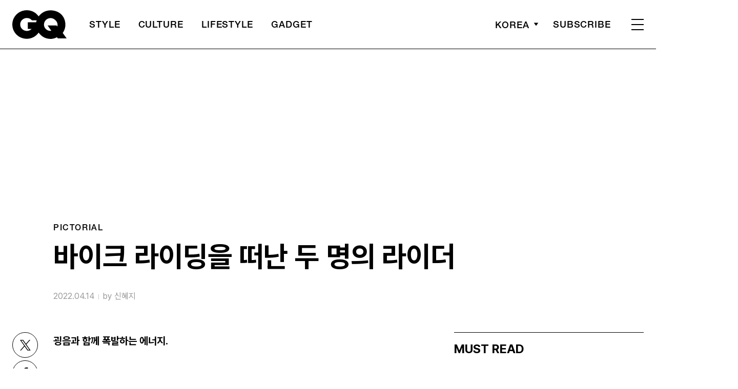

--- FILE ---
content_type: text/html; charset=UTF-8
request_url: https://www.gqkorea.co.kr/2022/04/14/%EB%B0%94%EC%9D%B4%ED%81%AC-%EB%9D%BC%EC%9D%B4%EB%94%A9%EC%9D%84-%EB%96%A0%EB%82%9C-%EB%91%90-%EB%AA%85%EC%9D%98-%EB%9D%BC%EC%9D%B4%EB%8D%94/
body_size: 26652
content:
<!DOCTYPE html>
<html lang="ko-KR">

<head>
    <meta charset="UTF-8">
    <meta http-equiv="X-UA-Compatible" content="IE=edge">
	<meta name="viewport" content="width=device-width, initial-scale=1, viewport-fit=cover"/>
    <!--<meta name="viewport" content="width=device-width, initial-scale=1.0, minimum-scale=1.0, maximum-scale=1.0" />-->
    <title>바이크 라이딩을 떠난 두 명의 라이더 | 지큐 코리아 (GQ Korea)</title>
    <meta name='robots' content='max-image-preview:large' />
		<link rel="shortcut icon" href="https://img.gqkorea.co.kr/gq/common/favicon.ico" type="image/x-icon">
		<link rel="apple-touch-icon" href="https://img.gqkorea.co.kr/gq/common/apple-touch-icon.png">
		<link rel="apple-touch-icon" sizes="72x72" href="https://img.gqkorea.co.kr/gq/common/apple-touch-icon.png">
			<meta name="robots" content="max-image-preview:large">
		<meta name="description" content="굉음과 함께 폭발하는 에너지. 레오퍼드 패턴 기모노 셔츠, 플라워 패턴 브로케이드 팬츠, 크로스 펜던트 골드 네크리스 가격 미정, 모두 돌체&amp;가바나. 도트 패턴 실크 기모노 셔츠, 라인 스톤&amp;스터드 데님 팬츠, 크로스 펜던트 실버 네크리스, 화이트 메탈 로고 벨트 가격 미">
		<meta property="og:title" content="바이크 라이딩을 떠난 두 명의 라이더">
		<meta property="og:description" content="굉음과 함께 폭발하는 에너지. 레오퍼드 패턴 기모노 셔츠, 플라워 패턴 브로케이드 팬츠, 크로스 펜던트 골드 네크리스 가격 미정, 모두 돌체&amp;가바나. 도트 패턴 실크 기모노 셔츠, 라인 스톤&amp;스터드 데님 팬츠, 크로스 펜던트 실버 네크리스, 화이트 메탈 로고 벨트 가격 미">
		<meta property="og:image" content="https://www.gqkorea.co.kr/wp_data/gq/2022/04/style_62567f443e0cd.jpg">
		<meta property="og:site_name" content="GQ korea">
		<meta property="og:type" content="article">
		<meta property="og:url" content="https://www.gqkorea.co.kr/2022/04/14/%eb%b0%94%ec%9d%b4%ed%81%ac-%eb%9d%bc%ec%9d%b4%eb%94%a9%ec%9d%84-%eb%96%a0%eb%82%9c-%eb%91%90-%eb%aa%85%ec%9d%98-%eb%9d%bc%ec%9d%b4%eb%8d%94/">
		<link rel="alternate" href="https://www.gqkorea.co.kr/2022/04/14/%eb%b0%94%ec%9d%b4%ed%81%ac-%eb%9d%bc%ec%9d%b4%eb%94%a9%ec%9d%84-%eb%96%a0%eb%82%9c-%eb%91%90-%eb%aa%85%ec%9d%98-%eb%9d%bc%ec%9d%b4%eb%8d%94/" hreflang="ko-KR" />
		<meta property="article:content_tier" content="free">
		
		<meta property="article:section" content="pictorial">
		
				<meta property="article:published_time" content="2022-04-14T01:00:38+00:00">
		<meta property="article:modified_time" content="2022-04-14T01:00:38+00:00">
		
		<meta property="article:author" content="신혜지">		<meta name="twitter:card" content="summary_large_image">
		<meta name="twitter:creator" content="@GQKOREA">
		<meta name="twitter:site" content="@GQKOREA">
		<meta name="twitter:domain" content="https://www.gqkorea.co.kr">
		<meta name="twitter:title" content="바이크 라이딩을 떠난 두 명의 라이더">
		<meta name="twitter:description" content="굉음과 함께 폭발하는 에너지. 레오퍼드 패턴 기모노 셔츠, 플라워 패턴 브로케이드 팬츠, 크로스 펜던트 골드 네크리스 가격 미정, 모두 돌체&amp;가바나. 도트 패턴 실크 기모노 셔츠, 라인 스톤&amp;스터드 데님 팬츠, 크로스 펜던트 실버 네크리스, 화이트 메탈 로고 벨트 가격 미">
		<meta name="twitter:image" content="https://www.gqkorea.co.kr/wp_data/gq/2022/04/style_62567f443e0cd.jpg">
		<!--
		<meta property="fb:app_id" content="812270538813681">
		<meta property="fb:pages" content="42933792278">
		-->
		<!-- doosan -->
		<meta property="ds:syndication" content="지면기사">
		<meta property="ds:content_source" content="Web">
		<meta property="ds:term_id" content="16170">
		<meta property="ds:ds_meta_editor" content="신혜지,최나랑,장혜연,서아름,토비 at 미디어 아시아 코리아, 로그인 at 엘삭 모델,허지은">
		<meta property="ds:parent_category_str" content="">
		<meta property="ds:child_category_str" content="pictorial">
		<meta property="ds:p_id" content="185136">
		<meta property="ds:post_type" content="d">
		<meta property="ds:category_number" content=",16170">
		<meta property="ds:tags" content="">
		<link rel='dns-prefetch' href='//www.gqkorea.co.kr' />
<link rel='dns-prefetch' href='//vjs.zencdn.net' />
<link rel='dns-prefetch' href='//img.gqkorea.co.kr' />
<link rel='stylesheet' id='wp-block-library-css' href='https://www.gqkorea.co.kr/wp-includes/css/dist/block-library/style.min.css?ver=1.1.27' type='text/css' media='all' />
<link rel='stylesheet' id='classic-theme-styles-css' href='https://www.gqkorea.co.kr/wp-includes/css/classic-themes.min.css?ver=1.1.27' type='text/css' media='all' />
<style id='global-styles-inline-css' type='text/css'>
body{--wp--preset--color--black: #000000;--wp--preset--color--cyan-bluish-gray: #abb8c3;--wp--preset--color--white: #ffffff;--wp--preset--color--pale-pink: #f78da7;--wp--preset--color--vivid-red: #cf2e2e;--wp--preset--color--luminous-vivid-orange: #ff6900;--wp--preset--color--luminous-vivid-amber: #fcb900;--wp--preset--color--light-green-cyan: #7bdcb5;--wp--preset--color--vivid-green-cyan: #00d084;--wp--preset--color--pale-cyan-blue: #8ed1fc;--wp--preset--color--vivid-cyan-blue: #0693e3;--wp--preset--color--vivid-purple: #9b51e0;--wp--preset--gradient--vivid-cyan-blue-to-vivid-purple: linear-gradient(135deg,rgba(6,147,227,1) 0%,rgb(155,81,224) 100%);--wp--preset--gradient--light-green-cyan-to-vivid-green-cyan: linear-gradient(135deg,rgb(122,220,180) 0%,rgb(0,208,130) 100%);--wp--preset--gradient--luminous-vivid-amber-to-luminous-vivid-orange: linear-gradient(135deg,rgba(252,185,0,1) 0%,rgba(255,105,0,1) 100%);--wp--preset--gradient--luminous-vivid-orange-to-vivid-red: linear-gradient(135deg,rgba(255,105,0,1) 0%,rgb(207,46,46) 100%);--wp--preset--gradient--very-light-gray-to-cyan-bluish-gray: linear-gradient(135deg,rgb(238,238,238) 0%,rgb(169,184,195) 100%);--wp--preset--gradient--cool-to-warm-spectrum: linear-gradient(135deg,rgb(74,234,220) 0%,rgb(151,120,209) 20%,rgb(207,42,186) 40%,rgb(238,44,130) 60%,rgb(251,105,98) 80%,rgb(254,248,76) 100%);--wp--preset--gradient--blush-light-purple: linear-gradient(135deg,rgb(255,206,236) 0%,rgb(152,150,240) 100%);--wp--preset--gradient--blush-bordeaux: linear-gradient(135deg,rgb(254,205,165) 0%,rgb(254,45,45) 50%,rgb(107,0,62) 100%);--wp--preset--gradient--luminous-dusk: linear-gradient(135deg,rgb(255,203,112) 0%,rgb(199,81,192) 50%,rgb(65,88,208) 100%);--wp--preset--gradient--pale-ocean: linear-gradient(135deg,rgb(255,245,203) 0%,rgb(182,227,212) 50%,rgb(51,167,181) 100%);--wp--preset--gradient--electric-grass: linear-gradient(135deg,rgb(202,248,128) 0%,rgb(113,206,126) 100%);--wp--preset--gradient--midnight: linear-gradient(135deg,rgb(2,3,129) 0%,rgb(40,116,252) 100%);--wp--preset--duotone--dark-grayscale: url('#wp-duotone-dark-grayscale');--wp--preset--duotone--grayscale: url('#wp-duotone-grayscale');--wp--preset--duotone--purple-yellow: url('#wp-duotone-purple-yellow');--wp--preset--duotone--blue-red: url('#wp-duotone-blue-red');--wp--preset--duotone--midnight: url('#wp-duotone-midnight');--wp--preset--duotone--magenta-yellow: url('#wp-duotone-magenta-yellow');--wp--preset--duotone--purple-green: url('#wp-duotone-purple-green');--wp--preset--duotone--blue-orange: url('#wp-duotone-blue-orange');--wp--preset--font-size--small: 13px;--wp--preset--font-size--medium: 20px;--wp--preset--font-size--large: 36px;--wp--preset--font-size--x-large: 42px;--wp--preset--spacing--20: 0.44rem;--wp--preset--spacing--30: 0.67rem;--wp--preset--spacing--40: 1rem;--wp--preset--spacing--50: 1.5rem;--wp--preset--spacing--60: 2.25rem;--wp--preset--spacing--70: 3.38rem;--wp--preset--spacing--80: 5.06rem;}:where(.is-layout-flex){gap: 0.5em;}body .is-layout-flow > .alignleft{float: left;margin-inline-start: 0;margin-inline-end: 2em;}body .is-layout-flow > .alignright{float: right;margin-inline-start: 2em;margin-inline-end: 0;}body .is-layout-flow > .aligncenter{margin-left: auto !important;margin-right: auto !important;}body .is-layout-constrained > .alignleft{float: left;margin-inline-start: 0;margin-inline-end: 2em;}body .is-layout-constrained > .alignright{float: right;margin-inline-start: 2em;margin-inline-end: 0;}body .is-layout-constrained > .aligncenter{margin-left: auto !important;margin-right: auto !important;}body .is-layout-constrained > :where(:not(.alignleft):not(.alignright):not(.alignfull)){max-width: var(--wp--style--global--content-size);margin-left: auto !important;margin-right: auto !important;}body .is-layout-constrained > .alignwide{max-width: var(--wp--style--global--wide-size);}body .is-layout-flex{display: flex;}body .is-layout-flex{flex-wrap: wrap;align-items: center;}body .is-layout-flex > *{margin: 0;}:where(.wp-block-columns.is-layout-flex){gap: 2em;}.has-black-color{color: var(--wp--preset--color--black) !important;}.has-cyan-bluish-gray-color{color: var(--wp--preset--color--cyan-bluish-gray) !important;}.has-white-color{color: var(--wp--preset--color--white) !important;}.has-pale-pink-color{color: var(--wp--preset--color--pale-pink) !important;}.has-vivid-red-color{color: var(--wp--preset--color--vivid-red) !important;}.has-luminous-vivid-orange-color{color: var(--wp--preset--color--luminous-vivid-orange) !important;}.has-luminous-vivid-amber-color{color: var(--wp--preset--color--luminous-vivid-amber) !important;}.has-light-green-cyan-color{color: var(--wp--preset--color--light-green-cyan) !important;}.has-vivid-green-cyan-color{color: var(--wp--preset--color--vivid-green-cyan) !important;}.has-pale-cyan-blue-color{color: var(--wp--preset--color--pale-cyan-blue) !important;}.has-vivid-cyan-blue-color{color: var(--wp--preset--color--vivid-cyan-blue) !important;}.has-vivid-purple-color{color: var(--wp--preset--color--vivid-purple) !important;}.has-black-background-color{background-color: var(--wp--preset--color--black) !important;}.has-cyan-bluish-gray-background-color{background-color: var(--wp--preset--color--cyan-bluish-gray) !important;}.has-white-background-color{background-color: var(--wp--preset--color--white) !important;}.has-pale-pink-background-color{background-color: var(--wp--preset--color--pale-pink) !important;}.has-vivid-red-background-color{background-color: var(--wp--preset--color--vivid-red) !important;}.has-luminous-vivid-orange-background-color{background-color: var(--wp--preset--color--luminous-vivid-orange) !important;}.has-luminous-vivid-amber-background-color{background-color: var(--wp--preset--color--luminous-vivid-amber) !important;}.has-light-green-cyan-background-color{background-color: var(--wp--preset--color--light-green-cyan) !important;}.has-vivid-green-cyan-background-color{background-color: var(--wp--preset--color--vivid-green-cyan) !important;}.has-pale-cyan-blue-background-color{background-color: var(--wp--preset--color--pale-cyan-blue) !important;}.has-vivid-cyan-blue-background-color{background-color: var(--wp--preset--color--vivid-cyan-blue) !important;}.has-vivid-purple-background-color{background-color: var(--wp--preset--color--vivid-purple) !important;}.has-black-border-color{border-color: var(--wp--preset--color--black) !important;}.has-cyan-bluish-gray-border-color{border-color: var(--wp--preset--color--cyan-bluish-gray) !important;}.has-white-border-color{border-color: var(--wp--preset--color--white) !important;}.has-pale-pink-border-color{border-color: var(--wp--preset--color--pale-pink) !important;}.has-vivid-red-border-color{border-color: var(--wp--preset--color--vivid-red) !important;}.has-luminous-vivid-orange-border-color{border-color: var(--wp--preset--color--luminous-vivid-orange) !important;}.has-luminous-vivid-amber-border-color{border-color: var(--wp--preset--color--luminous-vivid-amber) !important;}.has-light-green-cyan-border-color{border-color: var(--wp--preset--color--light-green-cyan) !important;}.has-vivid-green-cyan-border-color{border-color: var(--wp--preset--color--vivid-green-cyan) !important;}.has-pale-cyan-blue-border-color{border-color: var(--wp--preset--color--pale-cyan-blue) !important;}.has-vivid-cyan-blue-border-color{border-color: var(--wp--preset--color--vivid-cyan-blue) !important;}.has-vivid-purple-border-color{border-color: var(--wp--preset--color--vivid-purple) !important;}.has-vivid-cyan-blue-to-vivid-purple-gradient-background{background: var(--wp--preset--gradient--vivid-cyan-blue-to-vivid-purple) !important;}.has-light-green-cyan-to-vivid-green-cyan-gradient-background{background: var(--wp--preset--gradient--light-green-cyan-to-vivid-green-cyan) !important;}.has-luminous-vivid-amber-to-luminous-vivid-orange-gradient-background{background: var(--wp--preset--gradient--luminous-vivid-amber-to-luminous-vivid-orange) !important;}.has-luminous-vivid-orange-to-vivid-red-gradient-background{background: var(--wp--preset--gradient--luminous-vivid-orange-to-vivid-red) !important;}.has-very-light-gray-to-cyan-bluish-gray-gradient-background{background: var(--wp--preset--gradient--very-light-gray-to-cyan-bluish-gray) !important;}.has-cool-to-warm-spectrum-gradient-background{background: var(--wp--preset--gradient--cool-to-warm-spectrum) !important;}.has-blush-light-purple-gradient-background{background: var(--wp--preset--gradient--blush-light-purple) !important;}.has-blush-bordeaux-gradient-background{background: var(--wp--preset--gradient--blush-bordeaux) !important;}.has-luminous-dusk-gradient-background{background: var(--wp--preset--gradient--luminous-dusk) !important;}.has-pale-ocean-gradient-background{background: var(--wp--preset--gradient--pale-ocean) !important;}.has-electric-grass-gradient-background{background: var(--wp--preset--gradient--electric-grass) !important;}.has-midnight-gradient-background{background: var(--wp--preset--gradient--midnight) !important;}.has-small-font-size{font-size: var(--wp--preset--font-size--small) !important;}.has-medium-font-size{font-size: var(--wp--preset--font-size--medium) !important;}.has-large-font-size{font-size: var(--wp--preset--font-size--large) !important;}.has-x-large-font-size{font-size: var(--wp--preset--font-size--x-large) !important;}
.wp-block-navigation a:where(:not(.wp-element-button)){color: inherit;}
:where(.wp-block-columns.is-layout-flex){gap: 2em;}
.wp-block-pullquote{font-size: 1.5em;line-height: 1.6;}
</style>
<link rel='stylesheet' id='dsmgn-style-css' href='https://www.gqkorea.co.kr/wp-content/themes/gq/assets/css/dsmgn.css?ver=1.1.27' type='text/css' media='all' />
<link rel='stylesheet' id='theme-css-normalize-css' href='https://www.gqkorea.co.kr/wp-content/themes/gq/assets/css/normalize.css?ver=1.1.27' type='text/css' media='all' />
<link rel='stylesheet' id='theme-css-style-css' href='https://www.gqkorea.co.kr/wp-content/themes/gq/assets/css/style.css?ver=1.1.27' type='text/css' media='all' />
<link rel='stylesheet' id='theme-css-extend-style-css' href='https://www.gqkorea.co.kr/wp-content/themes/gq/assets/css/extend.a.css?ver=1.1.27' type='text/css' media='all' />
<link rel='stylesheet' id='videoJS-style-css' href='https://vjs.zencdn.net/8.10.0/video-js.css?ver=1.1.27' type='text/css' media='all' />
<link rel='stylesheet' id='custom-css-css' href='https://img.gqkorea.co.kr/pretendard-1.3.9/dist/web/variable/pretendardvariable-dynamic-subset.min.css?ver=1.1.27' type='text/css' media='all' />
<script type='text/javascript' src='https://www.gqkorea.co.kr/wp-content/themes/gq/assets/js/jquery-3.3.1.min.js?ver=1.1.27' id='theme-js-jquery-js'></script>
<script type='text/javascript' src='https://www.gqkorea.co.kr/wp-content/themes/gq/js/func.js?ver=1.1.27' id='func-js'></script>
<link rel="canonical" href="https://www.gqkorea.co.kr/2022/04/14/%eb%b0%94%ec%9d%b4%ed%81%ac-%eb%9d%bc%ec%9d%b4%eb%94%a9%ec%9d%84-%eb%96%a0%eb%82%9c-%eb%91%90-%eb%aa%85%ec%9d%98-%eb%9d%bc%ec%9d%b4%eb%8d%94/" />
<link rel='shortlink' href='https://www.gqkorea.co.kr/?p=185136' />

<script type="application/ld+json">{"@context":"http://schema.org","@type":"NewsArticle","articleBody":"굉음과 함께 폭발하는 에너지.레오퍼드 패턴 기모노 셔츠, 플라워 패턴 브로케이드 팬츠, 크로스 펜던트 골드 네크리스 가격 미정, 모두 돌체&amp;가바나.도트 패턴 실크 기모노 셔츠, 라인 스톤&amp;스터드 데님 팬츠, 크로스 펜던트 실버 네크리스, 화이트 메탈 로고 벨트 가격 미정, 모두 돌체&amp;가바나.라인 스톤&amp;스터드 데님 재킷, 블랙 탱크톱, 네온 러버 스트랩 선글라스, 골드 체인 네크리스, 크로스 펜던트 네크리스 가격 미정, 모두 돌체&amp;가바나.라인 스톤&amp;스터드 데님 재킷, 블랙 탱크톱, 라인 스톤&amp;스터드 디스트로이드 데님 팬츠, 블랙 스퀘어 앵클부츠 가격 미정, 모두 돌체&amp;가바나. 2022년식 250 EXC-F SIXDAYS 바이크는 KTM.이탈리아 내셔널 플래그 새틴 톱, 복서 쇼츠, 골드 크로스 펜던트 네크리스, 골드 체인 네크리스 가격 미정, 모두 돌체&amp;가바나.블랙 오버사이즈 수트, 사이드 스플릿 새틴 실크 셔츠, 로고 펄 체인 네크리스, 로고 링 &amp; 펄 체인 롱 네크리스 가격 미정, 모두 돌체&amp;가바나.블랙 크로셰 울 스웨터, 화이트 탱크톱, 멀티 컬러 라인 스톤 워싱 데님 팬츠, 크리스털 하이톱 스니커즈, 골드 체인 네크리스, 페인팅 패턴 카프스킨 벨트 가격 미정, 모두 돌체&amp;가바나.루미나리에 패턴 하와이안 칼라 셔츠, 쇼츠, 로고 디테일 레깅스, 버킷 햇, 옐로 고글 선글라스, 골드 체인 네크리스 가격 미정, 모두 돌체&amp;가바나.이탈리아 내셔널 플래그 삭스, 핸드 페인트 포르토피노 스니커즈 가격 미정, 모두 돌체&amp;가바나.화이트 탱크톱, 라인 스톤&amp;스터드 데님 팬츠, 이탈리아 로고 코튼 복서 브리프, 패치워크 아플리케 에지 쇼퍼 백, 크로스 펜던트 실버 네크리스, 핑거 커버링 가격 미정, 모두 돌체&amp;가바나.","isBasedOn":"https://www.gqkorea.co.kr/2022/04/14/%eb%b0%94%ec%9d%b4%ed%81%ac-%eb%9d%bc%ec%9d%b4%eb%94%a9%ec%9d%84-%eb%96%a0%eb%82%9c-%eb%91%90-%eb%aa%85%ec%9d%98-%eb%9d%bc%ec%9d%b4%eb%8d%94/","articleSection":"pictorial","author":[{"@type":"person","name":"\uc2e0\ud61c\uc9c0","sameAs":"http:\/\/gqkorea.co.kr\/author\/\uc2e0\ud61c\uc9c0"}],"dateModified":"2022-04-14T01:00:38+00:00","datePublished":"2022-04-14T01:00:38+00:00","headline":"바이크 라이딩을 떠난 두 명의 라이더","image":["https://img.gqkorea.co.kr/gq/2022/04/style_62567f443e0cd-500x500.jpg","https://img.gqkorea.co.kr/gq/2022/04/style_62567f443e0cd-930x620.jpg","https://img.gqkorea.co.kr/gq/2022/04/style_62567f443e0cd-768x512.jpg","https://img.gqkorea.co.kr/gq/2022/04/style_62567f443e0cd-1400x933.jpg","https://img.gqkorea.co.kr/gq/2022/04/style_62567f443e0cd.jpg","https://img.gqkorea.co.kr/gq/2022/04/style_62567f443e0cd.jpg","https://img.gqkorea.co.kr/gq/2022/04/style_62567f443e0cd-700x933.jpg","https://img.gqkorea.co.kr/gq/2022/04/style_62567f443e0cd-960x933.jpg","https://img.gqkorea.co.kr/gq/2022/04/style_62567f443e0cd.jpg","https://img.gqkorea.co.kr/gq/2022/04/style_62567f443e0cd-1280x720.jpg","https://img.gqkorea.co.kr/gq/2022/04/style_62567f443e0cd.jpg","https://img.gqkorea.co.kr/gq/2022/04/style_62567f443e0cd-533x400.jpg"],"keywords":[],"thumbnailUrl":"https://img.gqkorea.co.kr/gq/2022/04/style_62567f443e0cd.jpg","url":"https://www.gqkorea.co.kr/2022/04/14/%eb%b0%94%ec%9d%b4%ed%81%ac-%eb%9d%bc%ec%9d%b4%eb%94%a9%ec%9d%84-%eb%96%a0%eb%82%9c-%eb%91%90-%eb%aa%85%ec%9d%98-%eb%9d%bc%ec%9d%b4%eb%8d%94/","isPartOf":{"@type":"CreativeWork","name":"GQ Korea","isAccessibleForFree":"true"},"alternativeHeadline":"","description":"굉음과 함께 폭발하는 에너지.","mainEntityOfPage":{"@type":"WebPage","@id":"https://www.gqkorea.co.kr/2022/04/14/%eb%b0%94%ec%9d%b4%ed%81%ac-%eb%9d%bc%ec%9d%b4%eb%94%a9%ec%9d%84-%eb%96%a0%eb%82%9c-%eb%91%90-%eb%aa%85%ec%9d%98-%eb%9d%bc%ec%9d%b4%eb%8d%94/" },"publisher":{"@context":"https://schema.org", "@type":"Organization", "name":"GQ Korea","logo":{"@type":"ImageObject", "url":"https://www.gqkorea.co.kr/wp-content/themes/gq/assets/images/logo.svg", "width":"270px", "height":"70px"},"url":"https://www.gqkorea.co.kr"}}</script><noscript><style>.lazyload[data-src]{display:none !important;}</style></noscript><style>.lazyload{background-image:none !important;}.lazyload:before{background-image:none !important;}</style><link rel="icon" href="https://img.gqkorea.co.kr/gq/2018/08/cropped-style_5b7e73d090d6e-32x32.jpg" sizes="32x32" />
<link rel="icon" href="https://img.gqkorea.co.kr/gq/2018/08/cropped-style_5b7e73d090d6e-192x192.jpg" sizes="192x192" />
<link rel="apple-touch-icon" href="https://img.gqkorea.co.kr/gq/2018/08/cropped-style_5b7e73d090d6e-180x180.jpg" />
<meta name="msapplication-TileImage" content="https://img.gqkorea.co.kr/gq/2018/08/cropped-style_5b7e73d090d6e-270x270.jpg" />

<script type="text/javascript">var wpjx_ajaxurl = "https://www.gqkorea.co.kr/wp-admin/admin-ajax.php";</script>
<!-- Global site tag (gtag.js) - Google Analytics -->
<script async src="https://www.googletagmanager.com/gtag/js?id=G-9671PZLLVP"></script>
<script>
  window.dataLayer = window.dataLayer || [];
  function gtag(){dataLayer.push(arguments);}
  gtag('js', new Date());

var ds_meta_editor = jQuery('meta[property="ds:ds_meta_editor"]').attr('content');

/*
if(ds_meta_editor != undefined){
	dimension1 = ds_meta_editor;
}

if (dimension1 == ''){
	dimension1 = '이름없음';
}
*/

if(typeof postID == "undefined") {
	postID = jQuery('meta[property="ds:p_id"]').attr('content');
}
var document_h = jQuery('body').height();

var published_time = "";
if(typeof jQuery('meta[property="article:published_time"]').attr('content') != 'undefined') {
	published_time = jQuery('meta[property="article:published_time"]').attr('content').substring(0,10).replace(/-/gi,'/');
}

var ds_parent_category = "";
if(typeof jQuery('meta[property="ds:parent_category_str"]').attr('content') != 'undefined') {
	ds_parent_category = jQuery('meta[property="ds:parent_category_str"]').attr('content');
};

var ds_child_category = "";
if(typeof jQuery('meta[property="ds:child_category_str"]').attr('content') != 'undefined') {
	ds_child_category = jQuery('meta[property="ds:child_category_str"]').attr('content');
};

if(ds_parent_category == "") {
	ds_parent_category = "empty_value";
}
if(ds_child_category == "") {
	ds_child_category = "empty_value";
}

var ds_tags = "";
if(typeof jQuery('meta[property="ds:tags"]').attr('content') != 'undefined') {
	ds_tags = jQuery('meta[property="ds:tags"]').attr('content');
};

var dimension1 = "";
var dimension2 = postID;
var dimension3 = "";
var dimension4 = "";
var dimension5	= jQuery('meta[property="ds:syndication"]').attr('content');
var dimension6 = ds_parent_category;
var dimension7 = ds_child_category;
var dimension8 = jQuery('meta[property="article:author"]').attr('content');
var dimension9 = published_time;
var dimension10	= jQuery('meta[property="ds:tags"]').attr('content');


gtag('config', 'G-9671PZLLVP', {
	'dimension1': dimension1,
	'dimension2': dimension2,
	'dimension3': dimension3,
	'dimension4': dimension4,
	'dimension5': dimension5,
	'dimension6': dimension6,
	'dimension7': dimension7,
	'dimension8': dimension8,
	'dimension9': dimension9,
	'dimension10': dimension10
});

//gTag_event_send('page-view', '', '', '');

function gTag_event_send(event_name, event_category, event_label, event_idx) {
	gtag('event', event_name, {
		'event_category': event_category,
		'event_label': event_label,
		'event_idx': event_idx,
		'dimension1': dimension1,
		'dimension2': dimension2,
		'dimension3': dimension3,
		'dimension4': dimension4,
		'dimension5': dimension5,
		'dimension6': dimension6,
		'dimension7': dimension7,
		'dimension8': dimension8,
		'dimension9': dimension9,
		'dimension10': dimension10
	});
}

jQuery(document).ready(function(){

	//GA Click Log
	$("a").on("click", function() {
		var label, slot = "";
		var idx = 0;
		
		//NAV Btn
		if($(this).parents(".navbar").length > 0) {
			send_f = true;
			idx = $(this).parent().index();
			label = $(this).text();
			slot = 'header_nav';
		}

		//NAV GNB Btn
		if($(this).parents(".menu_list").length > 0) {
			if($(this).parents(".sub-menu").length > 0) {
				slot = 'header_gnb_nav_sub';
			} else {
				slot = 'header_gnb_nav';
			}
			idx = $(this).parent().index();
			label = $(this).text();
		}

		//NAV GNB Btn
		if($(this).parents(".link_group").length > 0) {
			idx = 0;
			slot = 'header_gnb_nav';
			label = $(this).text();
		}

		//NAV side_nav
		if($(this).parents(".side_nav").length > 0) {
			if($(this).parents(".lang_sel").length > 0) {
				slot = 'header_side_nav_lang';
				idx = $(this).parent().index();
			} else {
				slot = 'header_side_nav_subscribe';
				idx = 0;
			}
			label = $(this).text();
		}

		// View 본문 내 링크
		if($(this).parents("p").length > 0) {
			idx = 0;
			label = $(this).text();
			slot = 'view_a_link';
		}

		//View 좌측 상단 "by 에디터"
		if($(this).parents(".author").length > 0) {
			label = $(this).text();
			slot = 'view_author';
			idx = 0;
		}

		//View 좌측 상단 "category"
		if($(this).parents(".category").length > 0) {
			label = $(this).text();
			slot = 'view_category';
			idx = 0;
		}

		// View 하단 "태그"
		if($(this).parents(".tag_list").length > 0) {
			idx = $(this).parent().index();
			label = $(this).text();
			slot = 'view_info_area_tag';
		}

		// View 하단 "최신기사"
		if($(this).parents(".recently_list").length > 0) {
			idx = $(this).parent().index();
			label = $(this).find('.s_tit').text();
			slot = $(this).parent().attr("slot");
		}
		
		// View 하단 추천 기사들 & 메인페이지 추천 기사들
		if($(this).parents(".post_list").length > 0) {
			idx = $(this).parent().index();
			label = $(this).find('.s_tit').text();
			slot = $(this).parent().attr("slot");
		}		

		// View 관련기사
		if($(this).parents(".relate_group").length > 0) {
			idx = $(this).parent().index();
			label = $(this).find('h3').text();
			slot = $(this).parent().attr("slot");
		}

		// shopping btn
		if($(this).parents(".shopping_list ").length > 0) {
			idx = 0;
			label = $(this).attr("data-name");
			slot = $(this).parent().attr("slot");
		}

		// Main PPL
		if($(this).parents(".section_ppl").length > 0) {
			idx = 0;
			label = $(this).find('h2').text();
			slot = "main_ppl";
		}

		// Main Stiky
		if($(this).parents(".ma_highlight ").length > 0) {
			idx = 0;
			label = $(this).find('h3').text();
			slot = $(this).parent().attr("slot");
		}

		// List 
		if($(this).parents(".list_highlight ").length > 0) {
			idx = 0;
			label = $(this).find('.s_tit').text();
			slot = "list_highlight";
		}

		if(slot != "") {
			gTag_event_send('click', slot, label, idx);
			eLogs_send('item_click', '', '', idx, label, 1, slot, postID, 'GQ');
		}
	}); // End on Click



	//GA Click Log
	$(".share_btn").on("click", function() {
		var id_value = $(this).attr("id");
		if($(this).hasClass("share_bot")) {
			id_value = id_value + "_bot";
		}

		idx = 0;
		label = id_value;
		slot = 'view_share_btn';
		
		gTag_event_send('click', slot, label, idx);
		eLogs_send('item_click', '', '', idx, label, 1, slot, postID, 'VO');
	});


	eLogs_category = '';
	if(ds_parent_category != 'empty_value') {
		eLogs_category = ds_parent_category;
		if(ds_child_category != 'empty_value') {
			eLogs_category += ',' + ds_child_category;
		}
	} else {
		if(ds_child_category != 'empty_value') {
			eLogs_category = ds_child_category;
		}
	}

	if ($('body').hasClass('home')) {
		eLogs_category = "main";
	}

	eLogs_send('pv', '', '', eLogs_category, document.title, 0, '', postID, 'GQ');


}); // Document Ready ENd



</script>

<!-- Google tag (gtag.js)  / 두산매거진 GA4 -->
<script async src="https://www.googletagmanager.com/gtag/js?id=UA-71723833-1"></script>
<script>
  window.dataLayer = window.dataLayer || [];
  function gtag(){dataLayer.push(arguments);}
  gtag('js', new Date());

	gtag('config', 'UA-71723833-1', {
		'dimension1': dimension1,
		'dimension2': dimension2,
		'dimension3': dimension3,
		'dimension4': dimension4,
		'dimension5': dimension5,
		'dimension6': dimension6,
		'dimension7': dimension7,
		'dimension8': dimension8,
		'dimension9': dimension9,
		'dimension10': dimension10
	});
</script>
<!-- // Google tag (gtag.js)  / 두산매거진 GA4 -->


<!-- Google Tag Manager -->
<script>(function(w,d,s,l,i){w[l]=w[l]||[];w[l].push({'gtm.start':
new Date().getTime(),event:'gtm.js'});var f=d.getElementsByTagName(s)[0],
j=d.createElement(s),dl=l!='dataLayer'?'&l='+l:'';j.async=true;j.src=
'https://www.googletagmanager.com/gtm.js?id='+i+dl;f.parentNode.insertBefore(j,f);
})(window,document,'script','dataLayer','GTM-5HDZBQ');</script>
<!-- End Google Tag Manager -->


<script>
function eLogs_send(category, action, label, value, kw, click, slot, number, from)
{
	var api = "/reciveLogs.php";
	var rf = encodeURIComponent(document.referrer);
	var href = encodeURIComponent(document.location.href);
	var rndTime = (Math.floor(Math.random() * 10000000) + 1);
	var tmp_image = new Image();
	var img_url = api + "?rnd="+rndTime
	img_url += "&category="+category;
	img_url += "&action="+action;
	img_url += "&label="+label;
	img_url += "&value="+value;
	img_url += "&click="+click;
	img_url += "&slot="+slot;
	img_url += "&number="+number;
	img_url += "&from="+from;
	img_url += "&now_url="+href;
	img_url += "&referer="+rf;
	img_url += "&kw="+kw;

	img_url = img_url.substr(0,3000);
	tmp_image.src = img_url;
}
</script>

<script>
// Facebook Pixel Code
!function(f,b,e,v,n,t,s){if(f.fbq)return;n=f.fbq=function(){n.callMethod?
n.callMethod.apply(n,arguments):n.queue.push(arguments)};if(!f._fbq)f._fbq=n;
n.push=n;n.loaded=!0;n.version='2.0';n.queue=[];t=b.createElement(e);t.async=!0;
t.src=v;s=b.getElementsByTagName(e)[0];s.parentNode.insertBefore(t,s)}(window,
document,'script','//connect.facebook.net/en_US/fbevents.js');

fbq('init', '141373381218610');
fbq('track', 'PageView');
if(ds_parent_category != "") {
	fbq('trackCustom', ds_parent_category+'_Category', {category: ds_parent_category});
}
document.write('<noscript><img height="1" width="1" style="display:none" src="https://www.facebook.com/tr?id=471731369875124&ev=PageView&noscript=1" /></noscript>');
</script>

<script type="text/javascript" src="//wcs.naver.net/wcslog.js"></script>
<script type="text/javascript">
if(!wcs_add) var wcs_add = {};
wcs_add["wa"] = "d60818a00a7fa0";
if(window.wcs) {
wcs_do();
}
</script>

<!-- clarity -->
<script type="text/javascript">
    (function(c,l,a,r,i,t,y){
        c[a]=c[a]||function(){(c[a].q=c[a].q||[]).push(arguments)};
        t=l.createElement(r);t.async=1;t.src="https://www.clarity.ms/tag/"+i;
        y=l.getElementsByTagName(r)[0];y.parentNode.insertBefore(t,y);
    })(window, document, "clarity", "script", "im59kq28vw");
</script>
<!-- clarity -->
<!-- AD Manager -->
<script async src="https://securepubads.g.doubleclick.net/tag/js/gpt.js"></script>

<script>

	var gpt_id_str = '/21664460844/gq-2025/';
	var gpt_pc_str = 'gq-2025-pc-'+'sub';
	var gpt_m_str = 'gq-2025-mobile-'+'sub';
	
	var gpt_str = '';
	var device = fn_is_mobile();

	if(device == 'pc') {
		gpt_str = gpt_id_str+gpt_pc_str;
	} else {
		gpt_str = gpt_id_str+gpt_m_str;
	}

	gpt_category_target_str = 'gq_category';

    var googletag = googletag || {};
    googletag.cmd = googletag.cmd || [];
    var gptadslots = [];

    var lineItemId = -1;

	var category_number = "";
	if(typeof jQuery('meta[property="ds:category_number"]').attr('content') != 'undefined') {
		category_number = jQuery('meta[property="ds:category_number"]').attr('content');
	};
	var category_number_array = category_number.split(",");

	googletag.cmd.push(function () {
		if(device == "pc") {
			googletag.defineSlot(gpt_str, [1, 1], 'pc-all').
			setTargeting(gpt_category_target_str, category_number_array).
			addService(googletag.pubads());

			googletag.defineSlot(gpt_str, [[970, 250], [970, 546]], 'pc-top').
			setTargeting(gpt_category_target_str, category_number_array).
			addService(googletag.pubads());

			googletag.defineSlot(gpt_str, [[930, 180],[930, 524]], 'pc-mpu-1').
			setTargeting(gpt_category_target_str, category_number_array).
			addService(googletag.pubads());

			googletag.defineSlot(gpt_str, [[930, 180],[930, 524]], 'pc-mpu-2').
			setTargeting(gpt_category_target_str, category_number_array).
			addService(googletag.pubads());

			googletag.defineSlot(gpt_str, [[300, 600]], 'pc-sky').
			setTargeting(gpt_category_target_str, category_number_array).
			addService(googletag.pubads());

			googletag.defineSlot(gpt_str, [1, 2], 'pc-teadstv').
			setTargeting(gpt_category_target_str, category_number_array).
			addService(googletag.pubads());

		} else {
			googletag.defineSlot(gpt_str, [1, 1], 'mobile-all').
			setTargeting(gpt_category_target_str, category_number_array).
			addService(googletag.pubads());

			googletag.defineSlot(gpt_str, [750, 1333], 'mobile-first-view').
			setTargeting(gpt_category_target_str, category_number_array).
			addService(googletag.pubads());

			googletag.defineSlot(gpt_str, [320, 261], 'mobile-top').
			setTargeting(gpt_category_target_str, category_number_array).
			addService(googletag.pubads());

			/* mobile-top-VAST */
			googletag.defineSlot(gpt_str, [320, 260], 'mobile-top-3rd').
			setTargeting(gpt_category_target_str, category_number_array).
			addService(googletag.pubads());			

			// Special AD
			googletag.defineSlot(gpt_str, [[320, 181]], 'mobile-special').
			setTargeting(gpt_category_target_str, category_number_array).
			addService(googletag.pubads());

			/* mobile-special-vast(VAST) */
			googletag.defineSlot(gpt_str, [[320, 180]], 'mobile-special-vast').
			setTargeting(gpt_category_target_str, category_number_array).
			addService(googletag.pubads());

			googletag.defineSlot(gpt_str, [[320, 50]], 'mobile-footer-sticky').
			setTargeting(gpt_category_target_str, category_number_array).
			addService(googletag.pubads());

			/* mobile-footer-scroller */
			googletag.defineSlot(gpt_str, [[320, 51]], 'mobile-footer-scroller').
			setTargeting(gpt_category_target_str, category_number_array).
			addService(googletag.pubads());			

			googletag.defineSlot(gpt_str, [750, 1240], 'mobile-full').
			setTargeting(gpt_category_target_str, category_number_array).
			addService(googletag.pubads());	

			googletag.defineSlot(gpt_str, [1, 2], 'mobile-teadstv').
			setTargeting(gpt_category_target_str, category_number_array).
			addService(googletag.pubads());

			googletag.defineSlot(gpt_str, [1, 3], 'mobile-mobkoi').
			setTargeting(gpt_category_target_str, category_number_array).
			addService(googletag.pubads());

		} // if PC else

		googletag.pubads().collapseEmptyDivs(true);
		googletag.enableServices();

		// Google Adm imp
        googletag.pubads().addEventListener('slotRenderEnded', function(event) {
			
			
			if(event.campaignId !== null) {
				// Ad Exchange 노출 시 지정 영역 display:none 처리 시작
				var adx_id = '2728405894';
				if(event.campaignId == adx_id) {
					const bn_els = document.querySelectorAll('.noAdEx');
					bn_els.forEach((bn_el) => {
					  bn_el.style.display = 'none';
					});
				}
				// Ad Exchange 노출 시 지정 영역 display:none 처리 끝
			}			
			var fullBnDelaySec = 1000;
			var slotId = event.slot.getSlotElementId();
			// Record details of the rendered ad.
			var slotList = [
				"mobile-special",
				"mobile-mpu-1",
				"mobile-mpu-2",
				"mobile-mpu-3",
				"mobile-inRead-1",
				"mobile-inRead-2",
				"mobile-inRead-3",
				"mobile-interscroller",
				"pc-top",
				"pc-mpu-1",
				"pc-mpu-2",
				"mobile-top",
				"mobile-first-view"
			]

			//CHECK TMP
			if( slotList.includes(slotId) ) {
				if( event.creativeId !== null ) {
					gTag_event_send('ad_imp', event.campaignId, slotId, event.creativeId);
					eLogs_send('ad_imp', '', event.lineItemId, event.size.join('x'), event.creativeId, 0, slotId, event.campaignId, 'GQ');
				}
			}

			if( (slotId == 'mobile-all') ){
				/*
				var a_flag = getCookie_b( 'dsm_vfd_'+ event.campaignId );
				if(!a_flag) {
				*/

				var spBn_viewCnt = getCookie_b( 'dsm_vfd_'+ event.campaignId+'_sp');
				console.log(spBn_viewCnt);
				if(spBn_viewCnt < 2) {
					googletag.cmd.push(function() {
						googletag.display('mobile-special');
						googletag.display('mobile-special-vast');
					});
				}

				/* mobile-full */
				a_flag = getCookie_b( 'dsm_vfd_'+ event.campaignId + '_full');
				//a_flag = false;
				if(!a_flag) {
					setTimeout(function () {
						googletag.display('mobile-full');
					}, fullBnDelaySec);
				} else {
					tmp_wrap = document.getElementById('mobile-full-wrap');
					tmp_wrap.style.display = "none";
				}

				/* mobile-first-view */
				a_flag = getCookie_b( 'dsm_vfd_'+ event.campaignId + '-first-view');
				if(!a_flag) {
					if(device != "pc") {
						googletag.cmd.push(function() {
							googletag.display('mobile-first-view');
						});
					}
				}
			}

			if(slotId == "mobile-special-vast") {
				adFooterSpecialCheck( event.campaignId , "mobile-special-vast");
				if( event.creativeId !== null ) {
				}
			}

			if(slotId == "mobile-special") {
				adFooterSpecialCheck( event.campaignId , "mobile-special");
				if( event.creativeId !== null ) {
				}
			}

			/* mobile-full */
			if(slotId == "mobile-full") { 
				adFullCheck( event.campaignId , "mobile-full");
				if( event.creativeId !== null ) {
				}
			}			

			if(slotId == "mobile-footer-scroller") { 
				adFooterStiycky( event.campaignId , "mobile-footer-scroller");
				if( event.creativeId !== null ) {
				}
			}

			if(slotId == "mobile-footer-sticky") { 
				adFooterStiycky( event.campaignId , "mobile-footer-sticky");
				if( event.creativeId !== null ) {
				}
			}

			if(slotId == "mobile-first-view") { 
				setBannerViewCookie( 'dsm_vfd_'+ event.campaignId + '-first-view', 1 );
				if( event.creativeId !== null ) {
				}
			}



        });


		// 광고 송출 요청시
        googletag.pubads().addEventListener('slotRequested', function(event) {
			const slot = event.slot;
			const slotId = event.slot.getSlotElementId(); 
			
			if(slotId == "mobile-special") {
				jQuery("#mobile-special-wrap").css({"display": "block"});
			}

			if(slotId == "mobile-special-vast") {
				jQuery("#mobile-special-vast-wrap").css({"display": "block"});
			}
		});
	});

	function setBannerViewCookie( cookie_name, date ) {
		var exdate = new Date();
		var add_min = 60 * 24 * date;
		exdate.setMinutes(exdate.getMinutes() + add_min);
		var path = '; path=/';
		var domain = '; domain=.gqkorea.co.kr';

		var cookie_value = escape(true) + ('; expires=' + exdate.toUTCString())+path+domain;
		document.cookie = cookie_name + '=' + cookie_value;
	}

	function dsmgn_setCookie( cookie_name, value, date ) {
		var exdate = new Date();
		var add_min = 60 * 24 * date;
		exdate.setMinutes(exdate.getMinutes() + add_min);
		var path = '; path=/';
		var domain = '; domain=.gqkorea.co.kr';

		var cookie_value = value + ('; expires=' + exdate.toUTCString())+path+domain;
		document.cookie = cookie_name + '=' + cookie_value;
	}


	function getCookie_b( cookie_name ) {
		var value = document.cookie.match('(^|;) ?' + cookie_name + '=([^;]*)(;|$)');
		return value? value[2] : null;
	}

	function adFooterSpecialCheck( campaignId, slotName) {
		setTimeout(function() {
			if(jQuery("#"+slotName+" > div > iframe").length > 0) {
				if(device != "pc") {
					footerBnCloseBtnShow( campaignId, slotName );
					//setTimeout(() => footerBnHide( 'auto' ), 13000);
				}
			} else {
				jQuery('#'+slotName+'-wrap').css({
					"display": "none"
				});
			}
		}, 500);
	}

	function footerBnCloseBtnShow( campaignId, slotName ) {
		jQuery('#'+slotName+'-wrap .mobile-footer-close').css({
			"display": "block"
		});

		jQuery('#'+slotName+'-wrap').css({
			"background": "#fff",
			"box-shadow": "rgb(0 0 0 / 15%) 0px 0 7px"
		});

		//setBannerViewCookie( 'dsm_vfd_'+campaignId, 1 ); // 하루 1번 freq
		var tmp = getCookie_b( 'dsm_vfd_'+ campaignId+'_sp');
		var viewCnt = 0;
		if(tmp == 1) {
			viewCnt = 2;
		} else {
			viewCnt = 1;
		}

		dsmgn_setCookie('dsm_vfd_'+ campaignId+'_sp', viewCnt, 1 );
	}

	/* mobile-full */
	function adFullCheck( campaignId, slotName ) {
		const wrap = document.getElementById('mobile-full-wrap');
		
		if(jQuery("#"+slotName+" > div > iframe").length > 0) {
			if(device != "pc") {
				Ad_Full_bn_startTime = new Date();

				wrap.classList.add('mobile-full-wrap-active');
				wrap.style.opacity = 1;
				document.body.classList.add('no-scroll-height');
				setBannerViewCookie( 'dsm_vfd_'+campaignId+'_full', 1 ); // 하루 1번 freq
			}

			setTimeout(function () {
				fullBnHide('mobile-full-wrap');
			}, 10000);

		} else {
			wrap.style.display = "none";
		}
	}


	function fullBnHide( id, action ) {

		const wrap = document.getElementById(id);
		wrap.style.opacity = 0;

		setTimeout(function () {
			wrap.style.display = 'none';
		}, 600);

		document.body.classList.remove('no-scroll-height');

		sendSec = 999;
		if(typeof Ad_Full_bn_startTime !== 'undefined') {
			sendSec = new Date() - Ad_Full_bn_startTime;
			sendSec = Math.floor(sendSec / 1000);
			if(sendSec > 15) {
				sendSec = 999;
			}
		}
		
		eLogs_send('adm', action, 'ad_full_bn', '', '', '1', '', sendSec, 'vo');
		gtag('event', 'adm', {
		  'event_category': 'ad_full_close_btn',
		  'event_label': action,
		  'event_idx': sendSec
		});
	}


	function DSM_footerSticky_close() {
		jQuery('#mobile-footer-scroller').html('');
		jQuery('#mobile-footer-sticky').html('');
		jQuery('.mobile-footer-sticky-wrap').css('display','none');
		jQuery('.mobile-footer-closebtn').html('');
		jQuery('.mobile-footer-closebtn').css('display', 'none');
	}

	function adFooterStiycky( campaignId, slotName ) {
		if(jQuery("#"+slotName+" > div > iframe").length > 0) {
			if(device != "pc") {
				setTimeout(function () {
					jQuery("."+slotName+"-closebtn").css('display','block');
				}, 500);
			}
		} else {
			jQuery("."+slotName+"-wrap").css('display','none');
		}
	}
	
</script>
    <!-- <link rel="stylesheet" href="https://use.typekit.net/tpf8apo.css"> -->
</head>

<body class="post-template-default single single-post postid-185136 single-format-standard post-type-d">
<script data-cfasync="false" data-no-defer="1">var ewww_webp_supported=false;</script>
	<div class="banner banner_pc banner_imp" id="pc-all" style="display:none; height:1px;"></div>
<div class="banner banner_m banner_imp" id="mobile-all" style="display:none; height:1px;"></div>
<script>
googletag.cmd.push(function() {
	if(device == 'pc') {
		googletag.display('pc-all');
	} else {
		googletag.display('mobile-all');
	}
});
</script>	    <div id="page" class="site">

        <header id="act_header">
            <div class="header sub">
                <div class="container">
                    <div class="inner">
                        <div class="logo">
                            <a href="https://www.gqkorea.co.kr">
                                <img src="[data-uri]" width="106" height="56" alt="GQ" data-src="https://www.gqkorea.co.kr/wp-content/themes/gq/assets/images/logo.svg" decoding="async" class="lazyload"><noscript><img src="https://www.gqkorea.co.kr/wp-content/themes/gq/assets/images/logo.svg" width="106" height="56" alt="GQ" data-eio="l"></noscript>
                            </a>
                        </div>
                        <nav class="nav">
                            <ul class="navbar">
                                <li id="menu-item-117567" class="menu-item menu-item-type-taxonomy menu-item-object-category menu-item-has-children menu-item-117567"><a href="https://www.gqkorea.co.kr/category/style/">STYLE</a>
<ul class="sub-menu">
	<li id="menu-item-228750" class="menu-item menu-item-type-custom menu-item-object-custom menu-item-228750"><a href="/style/">ALL</a></li>
	<li id="menu-item-228694" class="menu-item menu-item-type-custom menu-item-object-custom menu-item-228694"><a href="/style/grooming/">grooming</a></li>
	<li id="menu-item-228695" class="menu-item menu-item-type-custom menu-item-object-custom menu-item-228695"><a href="/style/item/">item</a></li>
	<li id="menu-item-228696" class="menu-item menu-item-type-custom menu-item-object-custom menu-item-228696"><a href="/style/news/">news</a></li>
	<li id="menu-item-228697" class="menu-item menu-item-type-custom menu-item-object-custom menu-item-228697"><a href="/style/pictorial/">pictorial</a></li>
	<li id="menu-item-228698" class="menu-item menu-item-type-custom menu-item-object-custom menu-item-228698"><a href="/style/sneakers/">sneakers</a></li>
</ul>
</li>
<li id="menu-item-117563" class="menu-item menu-item-type-taxonomy menu-item-object-category current-post-ancestor current-menu-parent current-post-parent menu-item-has-children menu-item-117563"><a href="https://www.gqkorea.co.kr/category/culture/">CULTURE</a>
<ul class="sub-menu">
	<li id="menu-item-229819" class="menu-item menu-item-type-custom menu-item-object-custom menu-item-229819"><a href="/culture/">ALL</a></li>
	<li id="menu-item-228699" class="menu-item menu-item-type-custom menu-item-object-custom menu-item-228699"><a href="/culture/celebrity-news">celebrity news</a></li>
	<li id="menu-item-228700" class="menu-item menu-item-type-custom menu-item-object-custom menu-item-228700"><a href="/culture/film-and-tv">film&#038;tv</a></li>
	<li id="menu-item-228701" class="menu-item menu-item-type-custom menu-item-object-custom menu-item-228701"><a href="/culture/book-and-art">book&#038;art</a></li>
	<li id="menu-item-228702" class="menu-item menu-item-type-custom menu-item-object-custom menu-item-228702"><a href="/culture/music">music</a></li>
</ul>
</li>
<li id="menu-item-117568" class="menu-item menu-item-type-taxonomy menu-item-object-category menu-item-has-children menu-item-117568"><a href="https://www.gqkorea.co.kr/category/lifestyle/">LIFESTYLE</a>
<ul class="sub-menu">
	<li id="menu-item-228751" class="menu-item menu-item-type-custom menu-item-object-custom menu-item-228751"><a href="/lifestyle/">ALL</a></li>
	<li id="menu-item-271267" class="menu-item menu-item-type-custom menu-item-object-custom menu-item-271267"><a href="/lifestyle/better-men">better men</a></li>
	<li id="menu-item-228752" class="menu-item menu-item-type-custom menu-item-object-custom menu-item-228752"><a href="/lifestyle/golf">golf</a></li>
	<li id="menu-item-228753" class="menu-item menu-item-type-custom menu-item-object-custom menu-item-228753"><a href="/lifestyle/fitness">fitness</a></li>
	<li id="menu-item-228754" class="menu-item menu-item-type-custom menu-item-object-custom menu-item-228754"><a href="/lifestyle/travel">travel</a></li>
	<li id="menu-item-228755" class="menu-item menu-item-type-custom menu-item-object-custom menu-item-228755"><a href="/lifestyle/food-and-drink">food&#038;drink</a></li>
	<li id="menu-item-271268" class="menu-item menu-item-type-custom menu-item-object-custom menu-item-271268"><a href="/lifestyle/dating">dating</a></li>
</ul>
</li>
<li id="menu-item-117562" class="menu-item menu-item-type-taxonomy menu-item-object-category menu-item-has-children menu-item-117562"><a href="https://www.gqkorea.co.kr/category/gadget/">GADGET</a>
<ul class="sub-menu">
	<li id="menu-item-228843" class="menu-item menu-item-type-custom menu-item-object-custom menu-item-228843"><a href="/gadget/">ALL</a></li>
	<li id="menu-item-228844" class="menu-item menu-item-type-custom menu-item-object-custom menu-item-228844"><a href="/gadget/cars">cars</a></li>
	<li id="menu-item-228845" class="menu-item menu-item-type-custom menu-item-object-custom menu-item-228845"><a href="/gadget/tech">tech</a></li>
	<li id="menu-item-228846" class="menu-item menu-item-type-custom menu-item-object-custom menu-item-228846"><a href="/gadget/watches">watches</a></li>
</ul>
</li>
                            </ul>
                        </nav>
                        <div class="side_nav">
                            <div class="lang_sel">
                                <span>korea</span>
                                <ul>
									<li ><a href="https://www.gq.com.au/" target="_blank">Australia</a></li>
									<li ><a href="https://gq.globo.com/" target="_blank">Brasil</a></li>
									<li ><a href="https://www.gq-magazine.co.uk/" target="_blank">Britain</a></li>
									<li ><a href="https://www.gq.com.cn/" target="_blank">China</a></li>
									<li ><a href="https://www.revistagq.com/" target="_blank">España</a></li>
									<li ><a href="https://www.gqmagazine.fr/" target="_blank">France</a></li>
									<li><a href="https://gqhongkong.com/" target="_blank">Hong Kong</a></li>
									<li ><a href="https://www.gq-magazin.de/" target="_blank">Germany</a></li>
									<li ><a href="https://www.gqindia.com/" target="_blank">India</a></li>
									<li ><a href="https://www.gqitalia.it/" target="_blank">Italia</a></li>
									<li ><a href="https://www.gqjapan.jp/" target="_blank">Japan</a></li>
									<li ><a href="https://www.gq.com.mx/" target="_blank">México</a></li>
									<li ><a href="https://www.gqmiddleeast.com/" target="_blank">Middle East</a></li>
									<li><a href="https://gq.pl/" target="_blank">Poland</a></li>
									<li ><a href="https://www.gqportugal.pt/" target="_blank">Portugal</a></li>
									<li ><a href="https://www.gq.co.za/" target="_blank">South Africa</a></li>
									<li ><a href="https://www.gq.com.tw/" target="_blank">Taiwan</a></li>
									<li ><a href="https://www.gqthailand.com/" target="_blank">Thailand</a></li>
									<li ><a href="https://gq.com.tr/" target="_blank">Türkiye</a></li>
									<li ><a href="https://www.gq.com/?us_site=y" target="_blank">United States</a></li>
								</ul>
                            </div>
                            <a class="subscribe" href="https://www.magazineshop.co.kr/" target="_blank">SUBSCRIBE</a>
                            <div class="nav-icon"><div></div></div>
                        </div>
                    </div>
                </div>
            </div>

            <div class="gnb">
                <div class="container">
                    <div class="inner">
                        <button class="close" type="button"></button>
                        <div class="logo">
							<img src="[data-uri]" alt="GQ" width="106" height="56" data-src="https://www.gqkorea.co.kr/wp-content/themes/gq/assets/images/logo.svg" decoding="async" class="lazyload"><noscript><img src="https://www.gqkorea.co.kr/wp-content/themes/gq/assets/images/logo.svg" alt="GQ" width="106" height="56" data-eio="l"></noscript>
						</div>
                        <div class="search">
                            <input id="keyword_header" type="text" name="" value="" placeholder="SEARCH">
                            <span id="btn_search_x_header" class="x"></span>
                            <button id="btn_search_header" type="button"></button>
                        </div>
                        <ul class="menu_list">
                            <li class="menu-item menu-item-type-taxonomy menu-item-object-category menu-item-has-children menu-item-117567"><a href="https://www.gqkorea.co.kr/category/style/">STYLE</a>
<ul class="sub-menu">
	<li class="menu-item menu-item-type-custom menu-item-object-custom menu-item-228750"><a href="/style/">ALL</a></li>
	<li class="menu-item menu-item-type-custom menu-item-object-custom menu-item-228694"><a href="/style/grooming/">grooming</a></li>
	<li class="menu-item menu-item-type-custom menu-item-object-custom menu-item-228695"><a href="/style/item/">item</a></li>
	<li class="menu-item menu-item-type-custom menu-item-object-custom menu-item-228696"><a href="/style/news/">news</a></li>
	<li class="menu-item menu-item-type-custom menu-item-object-custom menu-item-228697"><a href="/style/pictorial/">pictorial</a></li>
	<li class="menu-item menu-item-type-custom menu-item-object-custom menu-item-228698"><a href="/style/sneakers/">sneakers</a></li>
</ul>
</li>
<li class="menu-item menu-item-type-taxonomy menu-item-object-category current-post-ancestor current-menu-parent current-post-parent menu-item-has-children menu-item-117563"><a href="https://www.gqkorea.co.kr/category/culture/">CULTURE</a>
<ul class="sub-menu">
	<li class="menu-item menu-item-type-custom menu-item-object-custom menu-item-229819"><a href="/culture/">ALL</a></li>
	<li class="menu-item menu-item-type-custom menu-item-object-custom menu-item-228699"><a href="/culture/celebrity-news">celebrity news</a></li>
	<li class="menu-item menu-item-type-custom menu-item-object-custom menu-item-228700"><a href="/culture/film-and-tv">film&#038;tv</a></li>
	<li class="menu-item menu-item-type-custom menu-item-object-custom menu-item-228701"><a href="/culture/book-and-art">book&#038;art</a></li>
	<li class="menu-item menu-item-type-custom menu-item-object-custom menu-item-228702"><a href="/culture/music">music</a></li>
</ul>
</li>
<li class="menu-item menu-item-type-taxonomy menu-item-object-category menu-item-has-children menu-item-117568"><a href="https://www.gqkorea.co.kr/category/lifestyle/">LIFESTYLE</a>
<ul class="sub-menu">
	<li class="menu-item menu-item-type-custom menu-item-object-custom menu-item-228751"><a href="/lifestyle/">ALL</a></li>
	<li class="menu-item menu-item-type-custom menu-item-object-custom menu-item-271267"><a href="/lifestyle/better-men">better men</a></li>
	<li class="menu-item menu-item-type-custom menu-item-object-custom menu-item-228752"><a href="/lifestyle/golf">golf</a></li>
	<li class="menu-item menu-item-type-custom menu-item-object-custom menu-item-228753"><a href="/lifestyle/fitness">fitness</a></li>
	<li class="menu-item menu-item-type-custom menu-item-object-custom menu-item-228754"><a href="/lifestyle/travel">travel</a></li>
	<li class="menu-item menu-item-type-custom menu-item-object-custom menu-item-228755"><a href="/lifestyle/food-and-drink">food&#038;drink</a></li>
	<li class="menu-item menu-item-type-custom menu-item-object-custom menu-item-271268"><a href="/lifestyle/dating">dating</a></li>
</ul>
</li>
<li class="menu-item menu-item-type-taxonomy menu-item-object-category menu-item-has-children menu-item-117562"><a href="https://www.gqkorea.co.kr/category/gadget/">GADGET</a>
<ul class="sub-menu">
	<li class="menu-item menu-item-type-custom menu-item-object-custom menu-item-228843"><a href="/gadget/">ALL</a></li>
	<li class="menu-item menu-item-type-custom menu-item-object-custom menu-item-228844"><a href="/gadget/cars">cars</a></li>
	<li class="menu-item menu-item-type-custom menu-item-object-custom menu-item-228845"><a href="/gadget/tech">tech</a></li>
	<li class="menu-item menu-item-type-custom menu-item-object-custom menu-item-228846"><a href="/gadget/watches">watches</a></li>
</ul>
</li>
                        </ul>
                        <div class="link_group">
                            <a href="https://www.magazineshop.co.kr/" target="_blank">정기구독</a>
                            <a href="https://www.doosanmagazine.com/brands/gq" target="_blank">회사소개</a>
							<a href="https://www.doosanmagazine.com/contact/" target="_blank">광고 및 제휴</a>
                            <a href="https://www.doosanmagazine.com/notice/"  target="_blank">공지사항</a>
                            <a href="/masthead/">MASTHEAD</a>
                            <ul class="sns_list">
                                <li><a href="https://www.instagram.com/gq_korea/" target="_blank"><img src="[data-uri]" width="40" height="40" alt="instagram" data-src="https://www.gqkorea.co.kr/wp-content/themes/gq/assets/images/ic_sns_insta.svg" decoding="async" class="lazyload"><noscript><img src="https://www.gqkorea.co.kr/wp-content/themes/gq/assets/images/ic_sns_insta.svg" width="40" height="40" alt="instagram" data-eio="l"></noscript></a></li>
                                <li><a href="https://www.facebook.com/GQKOREA" target="_blank"><img src="[data-uri]" width="40" height="40" alt="facebook" data-src="https://www.gqkorea.co.kr/wp-content/themes/gq/assets/images/ic_sns_facebook.svg" decoding="async" class="lazyload"><noscript><img src="https://www.gqkorea.co.kr/wp-content/themes/gq/assets/images/ic_sns_facebook.svg" width="40" height="40" alt="facebook" data-eio="l"></noscript></a></li>
                                <li><a href="https://twitter.com/GQKOREA" target="_blank"><img src="[data-uri]" width="40" height="40" alt="X" data-src="https://www.gqkorea.co.kr/wp-content/themes/gq/assets/images/ic_sns_x.svg" decoding="async" class="lazyload"><noscript><img src="https://www.gqkorea.co.kr/wp-content/themes/gq/assets/images/ic_sns_x.svg" width="40" height="40" alt="X" data-eio="l"></noscript></a></li>
                                <li><a href="https://www.youtube.com/user/channelgqkorea" target="_blank"><img src="[data-uri]" width="40" height="40" alt="youtube" data-src="https://www.gqkorea.co.kr/wp-content/themes/gq/assets/images/ic_sns_youtube.svg" decoding="async" class="lazyload"><noscript><img src="https://www.gqkorea.co.kr/wp-content/themes/gq/assets/images/ic_sns_youtube.svg" width="40" height="40" alt="youtube" data-eio="l"></noscript></a></li>
                            </ul>
                        </div>
                    </div>
                </div>
            </div>
        </header> <!-- #act_header -->

        <script>
        jQuery(document).ready(function () {
            jQuery("#btn_search_header").click(function () {
                searchHeader(jQuery("#keyword_header").val());
            });
            jQuery("#btn_search_x_header").click(function () {
                $("#keyword_header").val('');
            });
            jQuery("#keyword_header").on("keyup",function(key){
                if(key.keyCode==13) searchHeader(jQuery(this).val());
                });
            function searchHeader(keyword) {
                if(isEmpty(keyword)) {
                    alert('검색어를 입력해 주세요');
                    return false;
                }
                jQuery(location).attr("href", "/search/"+keyword)
            }
        
			if ($('.navbar > .current-menu-item').length > 0)
			{
				$('.navbar').animate({ scrollLeft:$('.navbar > .current-menu-item').offset().left - 40},0);
			}else if ($('.navbar > .current-menu-ancestor').length  > 0 ) {
				$('.navbar').animate({ scrollLeft:$('.navbar > .current-menu-ancestor').offset().left - 40},0);
			}
			
			if ($('#post_terms_depth2_list > li.on').length > 0) $('.tab_area').animate({ scrollLeft:$('#post_terms_depth2_list > li.on').offset().left - 100},0);
        });
        </script>

        		<div id="menu_place"></div>
        <div class="site-content-container">
            <div id="content" class="site-content">
<div id="primary" class="content-area">
	<main id="main" class="site-main" role="main">
		<div class="progress"></div>
<div class="banner_m noAdEx" id="mobile-first-view" style="display: none;" ></div>
<script>
</script>
<script>

/*
window.addEventListener('scroll', function() {
  var ds_div = document.querySelector('#mobile-interscroller-top > div'); // 대상 div 요소 선택
  var ds_iframe = document.querySelector('#mobile-interscroller-top iframe'); // 대상 iframe 요소 선택
  var ds_divRect = ds_div.getBoundingClientRect(); // div 요소의 위치 정보 가져오기
  var ds_iframeRect = ds_iframe.getBoundingClientRect(); // iframe 요소의 위치 정보 가져오기
  var ds_divTopOffset = ds_divRect.top; // div 요소의 상단 위치
  var ds_iframeTopOffset = ds_iframeRect.top; // iframe 요소의 상단 위치
*/


/*
  if (divTopOffset <= 0) {
    div.style.position = 'absolute';
    div.style.top = '0';
  } else {
    div.style.position = 'absolute';
    div.style.top = '';
  }
*/

/*
  if (ds_iframeTopOffset <= 0) {
    ds_iframe.style.position = 'fixed';
    ds_iframe.style.top = '0';
  } else {
    //iframe.style.position = 'relative';
    //iframe.style.top = '';
  }

  if (ds_divTopOffset >= 0 && ds_iframeTopOffset >= 0) {
    ds_div.style.position = 'absolute';
    ds_div.style.top = '';
    ds_iframe.style.position = 'relative';
    ds_iframe.style.top = '';
  }

});
*/
</script>




<!-- 250605 수정 -->
<script>
window.addEventListener('scroll', function() {
	var ds_div = document.querySelector('#mobile-first-view > div'); // 대상 div 요소 선택
	var ds_iframe = document.querySelector('#mobile-first-view iframe'); // 대상 iframe 요소 선택
	//if (ds_div !== null) {
	if (ds_iframe !== null) {
		var ds_divRect = ds_div.getBoundingClientRect(); // div 요소의 위치 정보 가져오기
		var ds_iframeRect = ds_iframe.getBoundingClientRect(); // iframe 요소의 위치 정보 가져오기
		var ds_divTopOffset = ds_divRect.top; // div 요소의 상단 위치
		var ds_iframeTopOffset = ds_iframeRect.top; // iframe 요소의 상단 위치
		/*
		if (divTopOffset <= 0) {
		div.style.position = 'absolute';
		div.style.top = '0';
		} else {
		div.style.position = 'absolute';
		div.style.top = '';
		}
		*/
		if (ds_iframeTopOffset <= 0) {
			ds_iframe.style.position = 'fixed';
			ds_iframe.style.top = '0';
		} else {
			//iframe.style.position = 'relative';
			//iframe.style.top = '';
		}

		if (ds_divTopOffset >= 0 && ds_iframeTopOffset >= 0) {
			ds_div.style.position = 'absolute';
			ds_div.style.top = '';
			ds_iframe.style.position = 'relative';
			ds_iframe.style.top = '';
		}
	}
});
</script>
<article class="sub_article">
    	<div  class="banner_area banner_pc pc-top" >
	<div id="pc-top"></div>
</div>
<script>
googletag.cmd.push(function() {
	if(device == 'pc') {
		googletag.display('pc-top');
	}
});
</script>    
    <section class="article_visual">
        <!-- [D] 1023부터 타이틀영역 노출 -->
        <div class="post_top">
            <p class="category"><a href='/style/pictorial/'>pictorial</a></p>
            <h1 class="post_tit">바이크 라이딩을 떠난 두 명의 라이더</h1>
			<p class="date">2022.04.14<span class="author"><a href="/author/신혜지/">신혜지</a></span><p>
        </div>
		<!-- 이미지 타입 상단 이미지 -->
		    </section>
    
    	
	
    <section class="article_section view"> <!-- [D] 종류에 따라 클래스가 추가됨. 스페셜: special -->
        <div class="post_share">
            <!-- PC 공유버튼 -->
            <ul class="share_list pc share_list_pc">
                <li><a class="share_btn" id="share-pc-tw-btn" href="twitter"><img src="[data-uri]" width="48" height="48" alt="X" data-src="https://www.gqkorea.co.kr/wp-content/themes/gq/assets/images/ic_sns_x.svg" decoding="async" class="lazyload"><noscript><img src="https://www.gqkorea.co.kr/wp-content/themes/gq/assets/images/ic_sns_x.svg" width="48" height="48" alt="X" data-eio="l"></noscript></a></li>
                <li><a class="share_btn" id="share-pc-fb-btn" href="facebook"><img src="[data-uri]" width="48" height="48" alt="facebook" data-src="https://www.gqkorea.co.kr/wp-content/themes/gq/assets/images/ic_sns_facebook.svg" decoding="async" class="lazyload"><noscript><img src="https://www.gqkorea.co.kr/wp-content/themes/gq/assets/images/ic_sns_facebook.svg" width="48" height="48" alt="facebook" data-eio="l"></noscript></a></li>
                <li><a class="share_btn" id="share-pc-copy-btn" href="url"><img src="[data-uri]"  width="19" height="18" alt="url" data-src="https://www.gqkorea.co.kr/wp-content/themes/gq/assets/images/ic_copy_w.svg" decoding="async" class="lazyload"><noscript><img src="https://www.gqkorea.co.kr/wp-content/themes/gq/assets/images/ic_copy_w.svg"  width="19" height="18" alt="url" data-eio="l"></noscript></a></li>
            </ul>
            <!-- //PC 공유버튼 -->
        </div>

		
        <div class="post_content common_content">
            <div class="editor">
                					<ul class="share_list mo share_list_mo">
						<li class="share_btn" id="share-copy-btn"><i class="ic_copy"></i><span>복사</span></li>
						<li class="share_btn" id="share-api-btn"><i class="ic_share"></i><span>공유</span></li>
					</ul>

				 	<div class="ad_wrapper ad_higher_bg">
	<div class="banner_area banner_m noAdEx" id="mobile-top" style="display:none;"></div>
	<div class="banner_area banner_m noAdEx" id="mobile-top-3rd" style="display:none;"></div>
</div>
<script>
if(device != 'pc') {
	googletag.cmd.push(function() {
		googletag.display('mobile-top');
		googletag.display('mobile-top-3rd');
	});
}


jQuery(function(){

	jQuery(document).ready(function(){

		var lastScrollTop_sticky = 0;

		window.addEventListener('scroll', function(){

			var st = parseInt(jQuery(window).scrollTop());

			jQuery('#mobile-top').each(function(){
				/*
				var obj_top = parseInt(jQuery(this).offset().top);
				var obj_height = jQuery(this).height();
				var obj_bottom = obj_top + obj_height;
				console.log(obj_bottom);
				var scr_top = parseInt(jQuery(window).scrollTop());
				*/
				var obj_top = parseInt(jQuery(this).offset().top);
				var obj_height = jQuery(this).height();
				var obj_bottom = obj_top + obj_height;

				var window_height = jQuery(window).height();
				var window_scroll_top = jQuery(window).scrollTop();
				var window_bottom = window_scroll_top + window_height;

				var distance_from_bottom = window_bottom - obj_bottom;

				//if (scr_top > obj_bottom){
				if (distance_from_bottom > 200){
					jQuery('.mobile-footer-scroller-wrap').css({
						"animation-name": "FooterStickyBnOn",
						"animation-duration":"750ms",
						"animation-fill-mode": "forwards"
					});
				} else {
					if(jQuery('.mobile-footer-scroller-wrap').css('animation-name') == 'FooterStickyBnOn') {
						jQuery('.mobile-footer-scroller-wrap').css({
							"animation-name": "FooterStickyBnOff",
							"animation-duration":"750ms",
							"animation-fill-mode": "forwards"
						});
					}
				}
			}) // mobile-top obj END


			lastScrollTop_sticky = parseInt(st);

			if(	jQuery('#mobile-footer-wrap').css("bottom") == "0px" ) {
			}
		}); // End Scroll
	}); // End Document Ready
})

function TopBnPosition() {
	jQuery('.ad_higher_bg').css({
		"position":"relative",
		"top":"0px",
		"z-index":"800"
	})
}




</script>
					<div class="sponsored-txt"></div>					<div class="contt"><p><strong>굉음과 함께 폭발하는 에너지.</strong></p>
<div id="attachment_185144" style="width: 1049px" class="wp-caption aligncenter"><img aria-describedby="caption-attachment-185144" decoding="async" class="size-full wp-image-185144 lazyload" src="[data-uri]" alt="" width="1039" height="1400"   data-src="https://img.gqkorea.co.kr/gq/2022/04/style_62567f3bac971.jpg" data-srcset="https://img.gqkorea.co.kr/gq/2022/04/style_62567f3bac971.jpg 1039w, https://img.gqkorea.co.kr/gq/2022/04/style_62567f3bac971-223x300.jpg 223w, https://img.gqkorea.co.kr/gq/2022/04/style_62567f3bac971-768x1035.jpg 768w, https://img.gqkorea.co.kr/gq/2022/04/style_62567f3bac971-760x1024.jpg 760w, https://img.gqkorea.co.kr/gq/2022/04/style_62567f3bac971-22x30.jpg 22w, https://img.gqkorea.co.kr/gq/2022/04/style_62567f3bac971-200x270.jpg 200w, https://img.gqkorea.co.kr/gq/2022/04/style_62567f3bac971-400x539.jpg 400w, https://img.gqkorea.co.kr/gq/2022/04/style_62567f3bac971-600x809.jpg 600w, https://img.gqkorea.co.kr/gq/2022/04/style_62567f3bac971-800x1078.jpg 800w, https://img.gqkorea.co.kr/gq/2022/04/style_62567f3bac971-1200x1618.jpg 1200w" data-sizes="auto" /><noscript><img aria-describedby="caption-attachment-185144" decoding="async" class="size-full wp-image-185144" src="https://img.gqkorea.co.kr/gq/2022/04/style_62567f3bac971.jpg" alt="" width="1039" height="1400" srcset="https://img.gqkorea.co.kr/gq/2022/04/style_62567f3bac971.jpg 1039w, https://img.gqkorea.co.kr/gq/2022/04/style_62567f3bac971-223x300.jpg 223w, https://img.gqkorea.co.kr/gq/2022/04/style_62567f3bac971-768x1035.jpg 768w, https://img.gqkorea.co.kr/gq/2022/04/style_62567f3bac971-760x1024.jpg 760w, https://img.gqkorea.co.kr/gq/2022/04/style_62567f3bac971-22x30.jpg 22w, https://img.gqkorea.co.kr/gq/2022/04/style_62567f3bac971-200x270.jpg 200w, https://img.gqkorea.co.kr/gq/2022/04/style_62567f3bac971-400x539.jpg 400w, https://img.gqkorea.co.kr/gq/2022/04/style_62567f3bac971-600x809.jpg 600w, https://img.gqkorea.co.kr/gq/2022/04/style_62567f3bac971-800x1078.jpg 800w, https://img.gqkorea.co.kr/gq/2022/04/style_62567f3bac971-1200x1618.jpg 1200w" sizes="(max-width: 1039px) 100vw, 1039px" data-eio="l" /></noscript><p id="caption-attachment-185144" class="wp-caption-text">레오퍼드 패턴 기모노 셔츠, 플라워 패턴 브로케이드 팬츠, 크로스 펜던트 골드 네크리스 가격 미정, 모두 돌체&amp;가바나.</p></div>
<div id="attachment_185142" style="width: 1049px" class="wp-caption aligncenter"><img aria-describedby="caption-attachment-185142" decoding="async" class="size-full wp-image-185142 lazyload" src="[data-uri]" alt="" width="1039" height="1400"   data-src="https://img.gqkorea.co.kr/gq/2022/04/style_62567f32c41a3.jpg" data-srcset="https://img.gqkorea.co.kr/gq/2022/04/style_62567f32c41a3.jpg 1039w, https://img.gqkorea.co.kr/gq/2022/04/style_62567f32c41a3-223x300.jpg 223w, https://img.gqkorea.co.kr/gq/2022/04/style_62567f32c41a3-768x1035.jpg 768w, https://img.gqkorea.co.kr/gq/2022/04/style_62567f32c41a3-760x1024.jpg 760w, https://img.gqkorea.co.kr/gq/2022/04/style_62567f32c41a3-22x30.jpg 22w, https://img.gqkorea.co.kr/gq/2022/04/style_62567f32c41a3-200x270.jpg 200w, https://img.gqkorea.co.kr/gq/2022/04/style_62567f32c41a3-400x539.jpg 400w, https://img.gqkorea.co.kr/gq/2022/04/style_62567f32c41a3-600x809.jpg 600w, https://img.gqkorea.co.kr/gq/2022/04/style_62567f32c41a3-800x1078.jpg 800w, https://img.gqkorea.co.kr/gq/2022/04/style_62567f32c41a3-1200x1618.jpg 1200w" data-sizes="auto" /><noscript><img aria-describedby="caption-attachment-185142" decoding="async" class="size-full wp-image-185142" src="https://img.gqkorea.co.kr/gq/2022/04/style_62567f32c41a3.jpg" alt="" width="1039" height="1400" srcset="https://img.gqkorea.co.kr/gq/2022/04/style_62567f32c41a3.jpg 1039w, https://img.gqkorea.co.kr/gq/2022/04/style_62567f32c41a3-223x300.jpg 223w, https://img.gqkorea.co.kr/gq/2022/04/style_62567f32c41a3-768x1035.jpg 768w, https://img.gqkorea.co.kr/gq/2022/04/style_62567f32c41a3-760x1024.jpg 760w, https://img.gqkorea.co.kr/gq/2022/04/style_62567f32c41a3-22x30.jpg 22w, https://img.gqkorea.co.kr/gq/2022/04/style_62567f32c41a3-200x270.jpg 200w, https://img.gqkorea.co.kr/gq/2022/04/style_62567f32c41a3-400x539.jpg 400w, https://img.gqkorea.co.kr/gq/2022/04/style_62567f32c41a3-600x809.jpg 600w, https://img.gqkorea.co.kr/gq/2022/04/style_62567f32c41a3-800x1078.jpg 800w, https://img.gqkorea.co.kr/gq/2022/04/style_62567f32c41a3-1200x1618.jpg 1200w" sizes="(max-width: 1039px) 100vw, 1039px" data-eio="l" /></noscript><p id="caption-attachment-185142" class="wp-caption-text">도트 패턴 실크 기모노 셔츠, 라인 스톤&amp;스터드 데님 팬츠, 크로스 펜던트 실버 네크리스, 화이트 메탈 로고 벨트 가격 미정, 모두 돌체&amp;가바나.</p></div>
<div id="attachment_185148" style="width: 1410px" class="wp-caption aligncenter"><img aria-describedby="caption-attachment-185148" decoding="async" class="size-full wp-image-185148 lazyload" src="[data-uri]" alt="" width="1400" height="933"   data-src="https://img.gqkorea.co.kr/gq/2022/04/style_62567f4fea780.jpg" data-srcset="https://img.gqkorea.co.kr/gq/2022/04/style_62567f4fea780.jpg 1400w, https://img.gqkorea.co.kr/gq/2022/04/style_62567f4fea780-300x200.jpg 300w, https://img.gqkorea.co.kr/gq/2022/04/style_62567f4fea780-768x512.jpg 768w, https://img.gqkorea.co.kr/gq/2022/04/style_62567f4fea780-1024x683.jpg 1024w, https://img.gqkorea.co.kr/gq/2022/04/style_62567f4fea780-30x20.jpg 30w, https://img.gqkorea.co.kr/gq/2022/04/style_62567f4fea780-200x133.jpg 200w, https://img.gqkorea.co.kr/gq/2022/04/style_62567f4fea780-400x267.jpg 400w, https://img.gqkorea.co.kr/gq/2022/04/style_62567f4fea780-600x400.jpg 600w, https://img.gqkorea.co.kr/gq/2022/04/style_62567f4fea780-800x533.jpg 800w, https://img.gqkorea.co.kr/gq/2022/04/style_62567f4fea780-1200x800.jpg 1200w" data-sizes="auto" /><noscript><img aria-describedby="caption-attachment-185148" decoding="async" class="size-full wp-image-185148" src="https://img.gqkorea.co.kr/gq/2022/04/style_62567f4fea780.jpg" alt="" width="1400" height="933" srcset="https://img.gqkorea.co.kr/gq/2022/04/style_62567f4fea780.jpg 1400w, https://img.gqkorea.co.kr/gq/2022/04/style_62567f4fea780-300x200.jpg 300w, https://img.gqkorea.co.kr/gq/2022/04/style_62567f4fea780-768x512.jpg 768w, https://img.gqkorea.co.kr/gq/2022/04/style_62567f4fea780-1024x683.jpg 1024w, https://img.gqkorea.co.kr/gq/2022/04/style_62567f4fea780-30x20.jpg 30w, https://img.gqkorea.co.kr/gq/2022/04/style_62567f4fea780-200x133.jpg 200w, https://img.gqkorea.co.kr/gq/2022/04/style_62567f4fea780-400x267.jpg 400w, https://img.gqkorea.co.kr/gq/2022/04/style_62567f4fea780-600x400.jpg 600w, https://img.gqkorea.co.kr/gq/2022/04/style_62567f4fea780-800x533.jpg 800w, https://img.gqkorea.co.kr/gq/2022/04/style_62567f4fea780-1200x800.jpg 1200w" sizes="(max-width: 1400px) 100vw, 1400px" data-eio="l" /></noscript><p id="caption-attachment-185148" class="wp-caption-text">라인 스톤&amp;스터드 데님 재킷, 블랙 탱크톱, 네온 러버 스트랩 선글라스, 골드 체인 네크리스, 크로스 펜던트 네크리스 가격 미정, 모두 돌체&amp;가바나.</p></div>
<div id="attachment_185146" style="width: 1410px" class="wp-caption aligncenter"><img aria-describedby="caption-attachment-185146" decoding="async" class="size-full wp-image-185146 lazyload" src="[data-uri]" alt="" width="1400" height="933"   data-src="https://img.gqkorea.co.kr/gq/2022/04/style_62567f443e0cd.jpg" data-srcset="https://img.gqkorea.co.kr/gq/2022/04/style_62567f443e0cd.jpg 1400w, https://img.gqkorea.co.kr/gq/2022/04/style_62567f443e0cd-930x620.jpg 930w, https://img.gqkorea.co.kr/gq/2022/04/style_62567f443e0cd-768x512.jpg 768w, https://img.gqkorea.co.kr/gq/2022/04/style_62567f443e0cd-30x20.jpg 30w, https://img.gqkorea.co.kr/gq/2022/04/style_62567f443e0cd-200x133.jpg 200w, https://img.gqkorea.co.kr/gq/2022/04/style_62567f443e0cd-400x267.jpg 400w, https://img.gqkorea.co.kr/gq/2022/04/style_62567f443e0cd-600x400.jpg 600w, https://img.gqkorea.co.kr/gq/2022/04/style_62567f443e0cd-800x533.jpg 800w, https://img.gqkorea.co.kr/gq/2022/04/style_62567f443e0cd-1200x800.jpg 1200w, https://img.gqkorea.co.kr/gq/2022/04/style_62567f443e0cd-300x200.jpg 300w, https://img.gqkorea.co.kr/gq/2022/04/style_62567f443e0cd-1024x683.jpg 1024w" data-sizes="auto" /><noscript><img aria-describedby="caption-attachment-185146" decoding="async" class="size-full wp-image-185146" src="https://img.gqkorea.co.kr/gq/2022/04/style_62567f443e0cd.jpg" alt="" width="1400" height="933" srcset="https://img.gqkorea.co.kr/gq/2022/04/style_62567f443e0cd.jpg 1400w, https://img.gqkorea.co.kr/gq/2022/04/style_62567f443e0cd-930x620.jpg 930w, https://img.gqkorea.co.kr/gq/2022/04/style_62567f443e0cd-768x512.jpg 768w, https://img.gqkorea.co.kr/gq/2022/04/style_62567f443e0cd-30x20.jpg 30w, https://img.gqkorea.co.kr/gq/2022/04/style_62567f443e0cd-200x133.jpg 200w, https://img.gqkorea.co.kr/gq/2022/04/style_62567f443e0cd-400x267.jpg 400w, https://img.gqkorea.co.kr/gq/2022/04/style_62567f443e0cd-600x400.jpg 600w, https://img.gqkorea.co.kr/gq/2022/04/style_62567f443e0cd-800x533.jpg 800w, https://img.gqkorea.co.kr/gq/2022/04/style_62567f443e0cd-1200x800.jpg 1200w, https://img.gqkorea.co.kr/gq/2022/04/style_62567f443e0cd-300x200.jpg 300w, https://img.gqkorea.co.kr/gq/2022/04/style_62567f443e0cd-1024x683.jpg 1024w" sizes="(max-width: 1400px) 100vw, 1400px" data-eio="l" /></noscript><p id="caption-attachment-185146" class="wp-caption-text">라인 스톤&amp;스터드 데님 재킷, 블랙 탱크톱, 라인 스톤&amp;스터드 디스트로이드 데님 팬츠, 블랙 스퀘어 앵클부츠 가격 미정, 모두 돌체&amp;가바나. 2022년식 250 EXC-F SIXDAYS 바이크는 KTM.</p></div>
<div id="attachment_185145" style="width: 1049px" class="wp-caption aligncenter"><img aria-describedby="caption-attachment-185145" decoding="async" class="size-full wp-image-185145 lazyload" src="[data-uri]" alt="" width="1039" height="1400"   data-src="https://img.gqkorea.co.kr/gq/2022/04/style_62567f3f25e9d.jpg" data-srcset="https://img.gqkorea.co.kr/gq/2022/04/style_62567f3f25e9d.jpg 1039w, https://img.gqkorea.co.kr/gq/2022/04/style_62567f3f25e9d-223x300.jpg 223w, https://img.gqkorea.co.kr/gq/2022/04/style_62567f3f25e9d-768x1035.jpg 768w, https://img.gqkorea.co.kr/gq/2022/04/style_62567f3f25e9d-760x1024.jpg 760w, https://img.gqkorea.co.kr/gq/2022/04/style_62567f3f25e9d-22x30.jpg 22w, https://img.gqkorea.co.kr/gq/2022/04/style_62567f3f25e9d-200x270.jpg 200w, https://img.gqkorea.co.kr/gq/2022/04/style_62567f3f25e9d-400x539.jpg 400w, https://img.gqkorea.co.kr/gq/2022/04/style_62567f3f25e9d-600x809.jpg 600w, https://img.gqkorea.co.kr/gq/2022/04/style_62567f3f25e9d-800x1078.jpg 800w, https://img.gqkorea.co.kr/gq/2022/04/style_62567f3f25e9d-1200x1618.jpg 1200w" data-sizes="auto" /><noscript><img aria-describedby="caption-attachment-185145" decoding="async" class="size-full wp-image-185145" src="https://img.gqkorea.co.kr/gq/2022/04/style_62567f3f25e9d.jpg" alt="" width="1039" height="1400" srcset="https://img.gqkorea.co.kr/gq/2022/04/style_62567f3f25e9d.jpg 1039w, https://img.gqkorea.co.kr/gq/2022/04/style_62567f3f25e9d-223x300.jpg 223w, https://img.gqkorea.co.kr/gq/2022/04/style_62567f3f25e9d-768x1035.jpg 768w, https://img.gqkorea.co.kr/gq/2022/04/style_62567f3f25e9d-760x1024.jpg 760w, https://img.gqkorea.co.kr/gq/2022/04/style_62567f3f25e9d-22x30.jpg 22w, https://img.gqkorea.co.kr/gq/2022/04/style_62567f3f25e9d-200x270.jpg 200w, https://img.gqkorea.co.kr/gq/2022/04/style_62567f3f25e9d-400x539.jpg 400w, https://img.gqkorea.co.kr/gq/2022/04/style_62567f3f25e9d-600x809.jpg 600w, https://img.gqkorea.co.kr/gq/2022/04/style_62567f3f25e9d-800x1078.jpg 800w, https://img.gqkorea.co.kr/gq/2022/04/style_62567f3f25e9d-1200x1618.jpg 1200w" sizes="(max-width: 1039px) 100vw, 1039px" data-eio="l" /></noscript><p id="caption-attachment-185145" class="wp-caption-text">이탈리아 내셔널 플래그 새틴 톱, 복서 쇼츠, 골드 크로스 펜던트 네크리스, 골드 체인 네크리스 가격 미정, 모두 돌체&amp;가바나.</p></div>
<div id="attachment_185150" style="width: 1049px" class="wp-caption aligncenter"><img aria-describedby="caption-attachment-185150" decoding="async" class="size-full wp-image-185150 lazyload" src="[data-uri]" alt="" width="1039" height="1400"   data-src="https://img.gqkorea.co.kr/gq/2022/04/style_625680232eef8.jpg" data-srcset="https://img.gqkorea.co.kr/gq/2022/04/style_625680232eef8.jpg 1039w, https://img.gqkorea.co.kr/gq/2022/04/style_625680232eef8-223x300.jpg 223w, https://img.gqkorea.co.kr/gq/2022/04/style_625680232eef8-768x1035.jpg 768w, https://img.gqkorea.co.kr/gq/2022/04/style_625680232eef8-760x1024.jpg 760w, https://img.gqkorea.co.kr/gq/2022/04/style_625680232eef8-22x30.jpg 22w, https://img.gqkorea.co.kr/gq/2022/04/style_625680232eef8-200x270.jpg 200w, https://img.gqkorea.co.kr/gq/2022/04/style_625680232eef8-400x539.jpg 400w, https://img.gqkorea.co.kr/gq/2022/04/style_625680232eef8-600x809.jpg 600w, https://img.gqkorea.co.kr/gq/2022/04/style_625680232eef8-800x1078.jpg 800w, https://img.gqkorea.co.kr/gq/2022/04/style_625680232eef8-1200x1618.jpg 1200w" data-sizes="auto" /><noscript><img aria-describedby="caption-attachment-185150" decoding="async" class="size-full wp-image-185150" src="https://img.gqkorea.co.kr/gq/2022/04/style_625680232eef8.jpg" alt="" width="1039" height="1400" srcset="https://img.gqkorea.co.kr/gq/2022/04/style_625680232eef8.jpg 1039w, https://img.gqkorea.co.kr/gq/2022/04/style_625680232eef8-223x300.jpg 223w, https://img.gqkorea.co.kr/gq/2022/04/style_625680232eef8-768x1035.jpg 768w, https://img.gqkorea.co.kr/gq/2022/04/style_625680232eef8-760x1024.jpg 760w, https://img.gqkorea.co.kr/gq/2022/04/style_625680232eef8-22x30.jpg 22w, https://img.gqkorea.co.kr/gq/2022/04/style_625680232eef8-200x270.jpg 200w, https://img.gqkorea.co.kr/gq/2022/04/style_625680232eef8-400x539.jpg 400w, https://img.gqkorea.co.kr/gq/2022/04/style_625680232eef8-600x809.jpg 600w, https://img.gqkorea.co.kr/gq/2022/04/style_625680232eef8-800x1078.jpg 800w, https://img.gqkorea.co.kr/gq/2022/04/style_625680232eef8-1200x1618.jpg 1200w" sizes="(max-width: 1039px) 100vw, 1039px" data-eio="l" /></noscript><p id="caption-attachment-185150" class="wp-caption-text">블랙 오버사이즈 수트, 사이드 스플릿 새틴 실크 셔츠, 로고 펄 체인 네크리스, 로고 링 &amp; 펄 체인 롱 네크리스 가격 미정, 모두 돌체&amp;가바나.</p></div>
<div id="attachment_185143" style="width: 1049px" class="wp-caption aligncenter"><img aria-describedby="caption-attachment-185143" decoding="async" class="size-full wp-image-185143 lazyload" src="[data-uri]" alt="" width="1039" height="1400"   data-src="https://img.gqkorea.co.kr/gq/2022/04/style_62567f376acc1.jpg" data-srcset="https://img.gqkorea.co.kr/gq/2022/04/style_62567f376acc1.jpg 1039w, https://img.gqkorea.co.kr/gq/2022/04/style_62567f376acc1-223x300.jpg 223w, https://img.gqkorea.co.kr/gq/2022/04/style_62567f376acc1-768x1035.jpg 768w, https://img.gqkorea.co.kr/gq/2022/04/style_62567f376acc1-760x1024.jpg 760w, https://img.gqkorea.co.kr/gq/2022/04/style_62567f376acc1-22x30.jpg 22w, https://img.gqkorea.co.kr/gq/2022/04/style_62567f376acc1-200x270.jpg 200w, https://img.gqkorea.co.kr/gq/2022/04/style_62567f376acc1-400x539.jpg 400w, https://img.gqkorea.co.kr/gq/2022/04/style_62567f376acc1-600x809.jpg 600w, https://img.gqkorea.co.kr/gq/2022/04/style_62567f376acc1-800x1078.jpg 800w, https://img.gqkorea.co.kr/gq/2022/04/style_62567f376acc1-1200x1618.jpg 1200w" data-sizes="auto" /><noscript><img aria-describedby="caption-attachment-185143" decoding="async" class="size-full wp-image-185143" src="https://img.gqkorea.co.kr/gq/2022/04/style_62567f376acc1.jpg" alt="" width="1039" height="1400" srcset="https://img.gqkorea.co.kr/gq/2022/04/style_62567f376acc1.jpg 1039w, https://img.gqkorea.co.kr/gq/2022/04/style_62567f376acc1-223x300.jpg 223w, https://img.gqkorea.co.kr/gq/2022/04/style_62567f376acc1-768x1035.jpg 768w, https://img.gqkorea.co.kr/gq/2022/04/style_62567f376acc1-760x1024.jpg 760w, https://img.gqkorea.co.kr/gq/2022/04/style_62567f376acc1-22x30.jpg 22w, https://img.gqkorea.co.kr/gq/2022/04/style_62567f376acc1-200x270.jpg 200w, https://img.gqkorea.co.kr/gq/2022/04/style_62567f376acc1-400x539.jpg 400w, https://img.gqkorea.co.kr/gq/2022/04/style_62567f376acc1-600x809.jpg 600w, https://img.gqkorea.co.kr/gq/2022/04/style_62567f376acc1-800x1078.jpg 800w, https://img.gqkorea.co.kr/gq/2022/04/style_62567f376acc1-1200x1618.jpg 1200w" sizes="(max-width: 1039px) 100vw, 1039px" data-eio="l" /></noscript><p id="caption-attachment-185143" class="wp-caption-text">블랙 크로셰 울 스웨터, 화이트 탱크톱, 멀티 컬러 라인 스톤 워싱 데님 팬츠, 크리스털 하이톱 스니커즈, 골드 체인 네크리스, 페인팅 패턴 카프스킨 벨트 가격 미정, 모두 돌체&amp;가바나.</p></div>
<div id="attachment_185147" style="width: 1410px" class="wp-caption aligncenter"><img aria-describedby="caption-attachment-185147" decoding="async" class="size-full wp-image-185147 lazyload" src="[data-uri]" alt="" width="1400" height="1196"   data-src="https://img.gqkorea.co.kr/gq/2022/04/style_62567f490528f.jpg" data-srcset="https://img.gqkorea.co.kr/gq/2022/04/style_62567f490528f.jpg 1400w, https://img.gqkorea.co.kr/gq/2022/04/style_62567f490528f-300x256.jpg 300w, https://img.gqkorea.co.kr/gq/2022/04/style_62567f490528f-768x656.jpg 768w, https://img.gqkorea.co.kr/gq/2022/04/style_62567f490528f-1024x875.jpg 1024w, https://img.gqkorea.co.kr/gq/2022/04/style_62567f490528f-30x26.jpg 30w, https://img.gqkorea.co.kr/gq/2022/04/style_62567f490528f-200x171.jpg 200w, https://img.gqkorea.co.kr/gq/2022/04/style_62567f490528f-400x342.jpg 400w, https://img.gqkorea.co.kr/gq/2022/04/style_62567f490528f-600x512.jpg 600w, https://img.gqkorea.co.kr/gq/2022/04/style_62567f490528f-800x683.jpg 800w, https://img.gqkorea.co.kr/gq/2022/04/style_62567f490528f-1200x1025.jpg 1200w" data-sizes="auto" /><noscript><img aria-describedby="caption-attachment-185147" decoding="async" class="size-full wp-image-185147" src="https://img.gqkorea.co.kr/gq/2022/04/style_62567f490528f.jpg" alt="" width="1400" height="1196" srcset="https://img.gqkorea.co.kr/gq/2022/04/style_62567f490528f.jpg 1400w, https://img.gqkorea.co.kr/gq/2022/04/style_62567f490528f-300x256.jpg 300w, https://img.gqkorea.co.kr/gq/2022/04/style_62567f490528f-768x656.jpg 768w, https://img.gqkorea.co.kr/gq/2022/04/style_62567f490528f-1024x875.jpg 1024w, https://img.gqkorea.co.kr/gq/2022/04/style_62567f490528f-30x26.jpg 30w, https://img.gqkorea.co.kr/gq/2022/04/style_62567f490528f-200x171.jpg 200w, https://img.gqkorea.co.kr/gq/2022/04/style_62567f490528f-400x342.jpg 400w, https://img.gqkorea.co.kr/gq/2022/04/style_62567f490528f-600x512.jpg 600w, https://img.gqkorea.co.kr/gq/2022/04/style_62567f490528f-800x683.jpg 800w, https://img.gqkorea.co.kr/gq/2022/04/style_62567f490528f-1200x1025.jpg 1200w" sizes="(max-width: 1400px) 100vw, 1400px" data-eio="l" /></noscript><p id="caption-attachment-185147" class="wp-caption-text">루미나리에 패턴 하와이안 칼라 셔츠, 쇼츠, 로고 디테일 레깅스, 버킷 햇, 옐로 고글 선글라스, 골드 체인 네크리스 가격 미정, 모두 돌체&amp;가바나.</p></div>
<div id="attachment_185151" style="width: 1410px" class="wp-caption aligncenter"><img aria-describedby="caption-attachment-185151" decoding="async" class="size-full wp-image-185151 lazyload" src="[data-uri]" alt="" width="1400" height="933"   data-src="https://img.gqkorea.co.kr/gq/2022/04/style_625680cc5f6b3.jpg" data-srcset="https://img.gqkorea.co.kr/gq/2022/04/style_625680cc5f6b3.jpg 1400w, https://img.gqkorea.co.kr/gq/2022/04/style_625680cc5f6b3-300x200.jpg 300w, https://img.gqkorea.co.kr/gq/2022/04/style_625680cc5f6b3-768x512.jpg 768w, https://img.gqkorea.co.kr/gq/2022/04/style_625680cc5f6b3-1024x683.jpg 1024w, https://img.gqkorea.co.kr/gq/2022/04/style_625680cc5f6b3-30x20.jpg 30w, https://img.gqkorea.co.kr/gq/2022/04/style_625680cc5f6b3-200x133.jpg 200w, https://img.gqkorea.co.kr/gq/2022/04/style_625680cc5f6b3-400x267.jpg 400w, https://img.gqkorea.co.kr/gq/2022/04/style_625680cc5f6b3-600x400.jpg 600w, https://img.gqkorea.co.kr/gq/2022/04/style_625680cc5f6b3-800x533.jpg 800w, https://img.gqkorea.co.kr/gq/2022/04/style_625680cc5f6b3-1200x800.jpg 1200w" data-sizes="auto" /><noscript><img aria-describedby="caption-attachment-185151" decoding="async" class="size-full wp-image-185151" src="https://img.gqkorea.co.kr/gq/2022/04/style_625680cc5f6b3.jpg" alt="" width="1400" height="933" srcset="https://img.gqkorea.co.kr/gq/2022/04/style_625680cc5f6b3.jpg 1400w, https://img.gqkorea.co.kr/gq/2022/04/style_625680cc5f6b3-300x200.jpg 300w, https://img.gqkorea.co.kr/gq/2022/04/style_625680cc5f6b3-768x512.jpg 768w, https://img.gqkorea.co.kr/gq/2022/04/style_625680cc5f6b3-1024x683.jpg 1024w, https://img.gqkorea.co.kr/gq/2022/04/style_625680cc5f6b3-30x20.jpg 30w, https://img.gqkorea.co.kr/gq/2022/04/style_625680cc5f6b3-200x133.jpg 200w, https://img.gqkorea.co.kr/gq/2022/04/style_625680cc5f6b3-400x267.jpg 400w, https://img.gqkorea.co.kr/gq/2022/04/style_625680cc5f6b3-600x400.jpg 600w, https://img.gqkorea.co.kr/gq/2022/04/style_625680cc5f6b3-800x533.jpg 800w, https://img.gqkorea.co.kr/gq/2022/04/style_625680cc5f6b3-1200x800.jpg 1200w" sizes="(max-width: 1400px) 100vw, 1400px" data-eio="l" /></noscript><p id="caption-attachment-185151" class="wp-caption-text">이탈리아 내셔널 플래그 삭스, 핸드 페인트 포르토피노 스니커즈 가격 미정, 모두 돌체&amp;가바나.</p></div>
<div id="attachment_185149" style="width: 1049px" class="wp-caption aligncenter"><img aria-describedby="caption-attachment-185149" decoding="async" class="size-full wp-image-185149 lazyload" src="[data-uri]" alt="" width="1039" height="1400"   data-src="https://img.gqkorea.co.kr/gq/2022/04/style_62567f54b98ea.jpg" data-srcset="https://img.gqkorea.co.kr/gq/2022/04/style_62567f54b98ea.jpg 1039w, https://img.gqkorea.co.kr/gq/2022/04/style_62567f54b98ea-223x300.jpg 223w, https://img.gqkorea.co.kr/gq/2022/04/style_62567f54b98ea-768x1035.jpg 768w, https://img.gqkorea.co.kr/gq/2022/04/style_62567f54b98ea-760x1024.jpg 760w, https://img.gqkorea.co.kr/gq/2022/04/style_62567f54b98ea-22x30.jpg 22w, https://img.gqkorea.co.kr/gq/2022/04/style_62567f54b98ea-200x270.jpg 200w, https://img.gqkorea.co.kr/gq/2022/04/style_62567f54b98ea-400x539.jpg 400w, https://img.gqkorea.co.kr/gq/2022/04/style_62567f54b98ea-600x809.jpg 600w, https://img.gqkorea.co.kr/gq/2022/04/style_62567f54b98ea-800x1078.jpg 800w, https://img.gqkorea.co.kr/gq/2022/04/style_62567f54b98ea-1200x1618.jpg 1200w" data-sizes="auto" /><noscript><img aria-describedby="caption-attachment-185149" decoding="async" class="size-full wp-image-185149" src="https://img.gqkorea.co.kr/gq/2022/04/style_62567f54b98ea.jpg" alt="" width="1039" height="1400" srcset="https://img.gqkorea.co.kr/gq/2022/04/style_62567f54b98ea.jpg 1039w, https://img.gqkorea.co.kr/gq/2022/04/style_62567f54b98ea-223x300.jpg 223w, https://img.gqkorea.co.kr/gq/2022/04/style_62567f54b98ea-768x1035.jpg 768w, https://img.gqkorea.co.kr/gq/2022/04/style_62567f54b98ea-760x1024.jpg 760w, https://img.gqkorea.co.kr/gq/2022/04/style_62567f54b98ea-22x30.jpg 22w, https://img.gqkorea.co.kr/gq/2022/04/style_62567f54b98ea-200x270.jpg 200w, https://img.gqkorea.co.kr/gq/2022/04/style_62567f54b98ea-400x539.jpg 400w, https://img.gqkorea.co.kr/gq/2022/04/style_62567f54b98ea-600x809.jpg 600w, https://img.gqkorea.co.kr/gq/2022/04/style_62567f54b98ea-800x1078.jpg 800w, https://img.gqkorea.co.kr/gq/2022/04/style_62567f54b98ea-1200x1618.jpg 1200w" sizes="(max-width: 1039px) 100vw, 1039px" data-eio="l" /></noscript><p id="caption-attachment-185149" class="wp-caption-text">화이트 탱크톱, 라인 스톤&amp;스터드 데님 팬츠, 이탈리아 로고 코튼 복서 브리프, 패치워크 아플리케 에지 쇼퍼 백, 크로스 펜던트 실버 네크리스, 핑거 커버링 가격 미정, 모두 돌체&amp;가바나.</p></div>
</div>
                
                            </div>
						
			<!-- 최신기사 -->
			<div class="news_group list_v3">
                <h2>최신기사</h2>
                <div class="recently_list"><ul><li slot="view_recent"><a href="/2026/01/11/%eb%9f%ac%eb%8b%9d%ed%95%a0-%eb%95%8c-%eb%93%a4%ec%9d%84-%ed%94%8c%eb%a0%88%ec%9d%b4%eb%a6%ac%ec%8a%a4%ed%8a%b8-%eb%a7%8c%eb%93%9c%eb%8a%94-%eb%b2%95-5/"><h3 class="s_tit">러닝할 때 들을 플레이리스트 만드는 법 5</h3></a></li><li slot="view_recent"><a href="/2026/01/10/%ea%b7%bc%eb%b3%b8-%ec%9e%88%eb%8b%a4-%ea%b1%b4%ea%b0%95%ec%97%90-%ec%a2%8b%ec%9d%80-%ec%a0%9c%ec%b2%a0-%eb%a7%9e%ec%9d%80-%eb%bf%8c%eb%a6%ac%ec%b1%84%ec%86%8c/"><h3 class="s_tit">근본 있다, 건강에 좋은 제철 맞은 뿌리채소 6</h3></a></li><li slot="view_recent"><a href="/2026/01/11/2026%eb%85%84-%ec%86%90%eb%aa%a9%ec%97%90-%ec%b0%b0-%eb%a7%8c%ed%95%9c-%ed%9b%8c%eb%a5%ad%ed%95%98%ea%b3%a0-%ed%95%a9%eb%a6%ac%ec%a0%81%ec%9d%b8-%ea%b0%80%ea%b2%a9%ec%9d%98-%ec%8b%9c%ea%b3%84-10/"><h3 class="s_tit">2026년 손목에 찰 만한 훌륭하고 합리적인 가격의 시계 10</h3></a></li></ul></div>
            </div>
			
						<div class="banner_area banner_m" id="mobile-inRead-3" style="display:none;"></div>
			
            <div class="info_area">
                <ul class="tag_list"></ul>                <dl><dt>패션 에디터</dt><dd>신혜지</dd></dl><dl><dt>포토그래퍼</dt><dd>최나랑</dd></dl><dl><dt>헤어</dt><dd>장혜연</dd></dl><dl><dt>메이크업</dt><dd>서아름</dd></dl><dl><dt>모델</dt><dd>토비 at 미디어 아시아 코리아, 로그인 at 엘삭 모델</dd></dl><dl><dt>어시스턴트</dt><dd>허지은</dd></dl>
				
            </div>
            <!-- MO 공유버튼 -->
            <ul class="share_list mo share_list_mo">
				<li class="share_btn share_bot" id="share-copy-btn"><i class="ic_copy"></i><span>복사</span></li>
				<li class="share_btn share_bot" id="share-api-btn"><i class="ic_share"></i><span>공유</span></li>
            </ul>
            <!-- //MO 공유버튼 -->
		</div>
		
		<!-- 몹코이 -->	
		<div class="ad_wrapper mobile-mobkoi">
	<div class="banner_area banner_m" id="mobile-mobkoi" style="display:none;"></div>
</div>
<script>
	googletag.cmd.push(function() {
		if(device == 'mobile') {
			googletag.display('mobile-mobkoi');
		}
	});
	</script>		
				<div class="post_aside">

            <div class="relate_group relate_aside">
                <h2>MUST READ</h2>
                <ul><li id="p_354574" slot="view_must" nowCached="1">    <a href="/2026/01/12/%ed%81%b0-%ec%8b%9c%ea%b3%84-%ea%b7%bc%ec%82%ac%ed%95%98%ea%b2%8c-%ec%b0%a8%eb%8a%94-%eb%b0%a9%eb%b2%95-%eb%93%9c%ec%9b%a8%ec%9d%b8-%ec%a1%b4%ec%8a%a8%ec%9d%98-iwc-%ed%8d%bc%ed%8e%98%ec%b6%94/">        <div class="thum">             <img src="[data-uri]" data-src="https://img.gqkorea.co.kr/gq/2026/01/style_69649be04b2f0-533x400.jpg" alt="" class="lazyload">        </div>        <div class="content">            <p class="category">watches</p>            <h3 class="s_tit">큰 시계 근사하게 차는 방법, 드웨인 존슨의 IWC 퍼페추얼 캘린더</h3>            <p class="date">2026.01.12<span>by 조서형, Oren Hartov</span></p>        </div>    </a></li><li id="p_354429" slot="view_must" nowCached="1">    <a href="/2026/01/11/%ed%95%b4%ec%9e%a5%ec%9d%b8-%ec%a4%84-%ec%95%8c%ec%95%98%eb%8a%94%eb%8d%b0-%eb%8f%85%ec%9d%b4%eb%9d%bc%eb%8b%88-%ec%88%99%ec%b7%a8%eb%a5%bc-%eb%8d%94-%ec%95%85%ed%99%94%ed%95%98%eb%8a%94-%ec%9d%98/">        <div class="thum">             <img src="[data-uri]" data-src="https://img.gqkorea.co.kr/gq/2026/01/style_6960b222bac3c-533x400.jpg" alt="" class="lazyload">        </div>        <div class="content">            <p class="category">food&amp;drink</p>            <h3 class="s_tit">해장인 줄 알았는데 독이라니, 숙취를 더 악화하는 의외의 음식</h3>            <p class="date">2026.01.11<span>by 이재영</span></p>        </div>    </a></li><li id="p_354311" slot="view_must" nowCached="1">    <a href="/2026/01/12/%ec%9e%98-%ec%82%ac%eb%8a%94-%eb%82%a8%ec%9e%90%ec%9d%98-%ea%b8%b0%eb%b3%b8-%ed%80%b4%ed%80%b4%ed%95%9c-%eb%83%84%ec%83%88-%ec%97%86%ec%9d%b4-%eb%b9%a8%eb%9e%98-%ec%9e%98-%eb%a7%90%eb%a6%ac%eb%8a%94/">        <div class="thum">             <img src="[data-uri]" data-src="https://img.gqkorea.co.kr/gq/2026/01/style_695fb2df9320c-533x400.jpg" alt="" class="lazyload">        </div>        <div class="content">            <p class="category">better men</p>            <h3 class="s_tit">잘 사는 남자의 기본, 퀴퀴한 냄새 없이 빨래 잘 말리는 법 7</h3>            <p class="date">2026.01.12<span>by 주현욱</span></p>        </div>    </a></li></ul>

            </div>
			<div class="post_aside1"><!-- 230117 추가된 배너 코드 -->
				<div class="banner banner_pc" id="pc-sky" style="display:none;"></div>
<script>
googletag.cmd.push(function() {
	if(device == 'pc') {
		googletag.display('pc-sky');
	}
});
</script>
			</div>
			
        </div>

        
        
        		

    </section>
	<div class="mpu_call"></div>

	<div class="post_widget">
        
        <div class="banner_area banner_m noAdEx" id="mobile-interscroller" style="display:none;"></div><div class="banner_area banner_pc" id="pc-mpu-1" style="display:none;"></div>
<script>
if(device == 'pc') {
	googletag.cmd.push(function() {
		googletag.display('pc-mpu-1');
	});
}
</script>
        <div class="news_group recommand_group">
            <h2>MORE LIKE THIS</h2>
            <div class="post_list">
                <ul class="d_flex"><li id="p_353551" slot="view_recommend" nowCached="1">    <a href="/2026/01/05/2026%eb%85%84-%ec%9a%b0%eb%a6%ac%eb%82%98%eb%9d%bc-%eb%82%a8%ec%9e%90%eb%93%a4%ec%9d%b4-%ec%9e%85%ea%b2%8c-%eb%90%a0-%ec%9d%b4-%ec%98%b7-%ed%95%8f/">        <div class="thum">             <img src="[data-uri]" data-src="https://img.gqkorea.co.kr/gq/2026/01/style_695b61ecdd9ea-533x400.jpg" alt="" class="lazyload">        </div>        <div class="content">            <p class="category">item</p>            <h3 class="s_tit">2026년, 우리나라 남자들이 입게 될 ‘이 옷 핏’</h3>            <p class="date">2026.01.05<span>by 조서형, Mahalia Chang</span></p>        </div>    </a></li><li id="p_354217" slot="view_recommend" nowCached="1">    <a href="/2026/01/08/%ea%b2%a8%ec%9a%b8-%ea%b8%b0%eb%b3%b8%ed%85%9c-%ec%bd%94%eb%93%80%eb%a1%9c%ec%9d%b4-%ed%8c%ac%ec%b8%a0-%ed%95%98%eb%82%98%eb%a9%b4-%ec%97%b4-%ec%b2%ad%eb%b0%94%ec%a7%80-%ec%95%88-%eb%b6%80%eb%9f%bd/">        <div class="thum">             <img src="[data-uri]" data-src="https://img.gqkorea.co.kr/gq/2026/01/style_695f159836c4f-533x400.jpg" alt="" class="lazyload">        </div>        <div class="content">            <p class="category">item</p>            <h3 class="s_tit">겨울 기본템! 코듀로이 팬츠 하나면, 열 청바지 안 부럽다</h3>            <p class="date">2026.01.08<span>by 헤일리</span></p>        </div>    </a></li><li id="p_354854" slot="view_recommend" nowCached="1">    <a href="/2026/01/15/%ec%96%bc%ea%b5%b4-%ec%9e%91%ec%95%84-%eb%b3%b4%ec%9d%b4%ea%b3%a0-%ed%95%9c%ed%8c%8c%ec%97%90-%eb%94%b0%eb%9c%bb%ed%95%9c-%eb%82%a8%ec%9e%90-%ec%9d%b4-%eb%aa%a8%ec%9e%90-%ec%8a%a4%ed%83%80/">        <div class="thum">             <img src="[data-uri]" data-src="https://img.gqkorea.co.kr/gq/2026/01/style_69675aacb17b5-533x400.jpg" alt="" class="lazyload">        </div>        <div class="content">            <p class="category">item</p>            <h3 class="s_tit">얼굴 작아 보이고, 한파에 따뜻한 남자 '이 모자' 스타일링</h3>            <p class="date">2026.01.15<span>by 헤일리</span></p>        </div>    </a></li><li id="p_354681" slot="view_recommend" nowCached="1">    <a href="/2026/01/13/bts-%eb%b7%94-%ec%a7%80%ed%81%90-%ec%bd%94%eb%a6%ac%ec%95%84-2%ec%9b%94%ed%98%b8-%ed%99%94%eb%b3%b4-%ec%84%a0%ea%b3%b5%ea%b0%9c-gq-korea-cover-with-v-preview/">        <div class="thum">             <img src="[data-uri]" data-src="https://img.gqkorea.co.kr/gq/2026/01/style_6965d3dd3e3f6-533x400.jpg" alt="" class="lazyload">        </div>        <div class="content">            <p class="category">pictorial</p>            <h3 class="s_tit">BTS 뷔 지큐 코리아 2월호 화보 선공개 (GQ KOREA Cover With V Preview)</h3>            <p class="date">2026.01.13<span>by 최태경</span></p>        </div>    </a></li><li id="p_351675" slot="view_recommend" nowCached="1">    <a href="/2026/01/02/%ec%8a%a4%ed%8a%b8%eb%a0%88%ec%9d%b4-%ed%82%a4%ec%a6%88-%ed%95%9c-%ec%8a%a4%ec%8a%a4%eb%a1%9c-%eb%b8%8c%eb%a0%88%ec%9d%b4%ed%81%ac%eb%a5%bc-%ea%b1%b8-%ec%88%98-%ec%9e%88%eb%8a%94-%ec%86%94%ec%a7%81/">        <div class="thum">             <img src="[data-uri]" data-src="https://img.gqkorea.co.kr/gq/2026/01/style_69421d168a9f5-533x400.jpg" alt="" class="lazyload">        </div>        <div class="content">            <p class="category">pictorial</p>            <h3 class="s_tit">스트레이 키즈 한 "스스로 브레이크를 걸 수 있는 솔직함도 필요하다고 생각해요"</h3>            <p class="date">2026.01.02<span>by 신기호, 이재위, 김지현</span></p>        </div>    </a></li><li id="p_353103" slot="view_recommend" nowCached="1">    <a href="/2026/01/02/%ec%9e%a0%ea%b9%90-%ec%8b%9c%ea%b0%84-%ec%a2%80-%ea%b4%9c%ec%b0%ae%ec%9c%bc%ec%84%b8%ec%9a%94/">        <div class="thum">             <img src="[data-uri]" data-src="https://img.gqkorea.co.kr/gq/2025/12/style_69537bc50af35-533x400.jpg" alt="" class="lazyload">        </div>        <div class="content">            <p class="category">pictorial</p>            <h3 class="s_tit">잠깐 시간 좀 괜찮냐고 묻고 싶은 시계 4</h3>            <p class="date">2026.01.02<span>by 정유진</span></p>        </div>    </a></li><li id="p_352976" slot="view_recommend" nowCached="1">    <a href="/2025/12/31/352976/">        <div class="thum">             <img src="[data-uri]" data-src="https://img.gqkorea.co.kr/gq/2025/12/style_695232643beb7-533x400.jpg" alt="" class="lazyload">        </div>        <div class="content">            <p class="category">item</p>            <h3 class="s_tit">구름처럼 깨끗하고 하늘처럼 깊은, 화이트와 블루 아이템</h3>            <p class="date">2025.12.31<span>by 최태경</span></p>        </div>    </a></li><li id="p_353235" slot="view_recommend" nowCached="1">    <a href="/2026/01/01/%ec%bd%94%eb%a5%b4%ed%8b%b0%ec%8a%a4-%ec%98%81-%ed%81%ac%eb%a6%ac%ec%97%90%ec%9d%b4%ed%84%b0-%ed%81%ac%eb%a3%a8%ea%b0%80-%eb%8f%8c%ec%95%84%ec%98%a8%eb%8b%a4/">        <div class="thum">             <img src="[data-uri]" data-src="https://img.gqkorea.co.kr/gq/2025/12/style_694106f4b8607-533x400.jpg" alt="" class="lazyload">        </div>        <div class="content">            <p class="category">pictorial</p>            <h3 class="s_tit">Fill In The Blanks. 코르티스가 직접 채운 답에서 시작된 이야기</h3>            <p class="date">2026.01.01<span>by 최태경, 김은희</span></p>        </div>    </a></li></ul>
            </div>
        </div>

        <div class="banner_area banner_m" id="mobile-mpu-1" style="display:none;"></div>
        
        <div class="news_group popular_group">
            <h2>MOST POPULAR</h2>
            <div class="post_list">
                <ul class="d_flex"><li id="p_354969" slot="view_best" nowCached="1">    <a href="/2026/01/14/20%eb%85%84-%ea%b7%bc%ec%86%8d%ec%97%90-%ea%b5%ac%ed%95%98%ea%b8%b0-%ec%96%b4%eb%a0%a4%ec%9a%b4-%eb%a1%a4%eb%a0%89%ec%8a%a4-%eb%8d%b0%ec%9d%b4%ed%86%a0%eb%82%98-%ec%9d%b4-%ec%a0%9c%ed%92%88/">        <div class="thum">             <img src="[data-uri]" data-src="https://img.gqkorea.co.kr/gq/2026/01/style_696752013aa36-533x400.jpg" alt="" class="lazyload">        </div>        <div class="content">            <p class="category">film&amp;tv</p>            <h3 class="s_tit">20년 근속에 구하기 어려운 롤렉스 데이토나 '이 제품' 선물</h3>            <p class="date">2026.01.14<span>by 조서형, Oren Hartov</span></p>        </div>    </a></li><li id="p_352520" slot="view_best" nowCached="1">    <a href="/2025/12/24/%ec%95%84%ec%a7%81%eb%8f%84-%ec%95%88-%eb%a8%b9%ec%96%b4%eb%b4%a4%eb%8b%a4%eb%a9%b4-%ec%98%ac%ed%95%b4%ea%b0%80-%ea%b0%80%ea%b8%b0-%ec%a0%84-%ec%97%ac%ea%b8%b0-%eb%91%90%eb%b0%94%ec%9d%b4-%ec%ab%80/">        <div class="thum">             <img src="[data-uri]" data-src="https://img.gqkorea.co.kr/gq/2025/12/style_69496dab37a0f-533x400.jpeg" alt="" class="lazyload">        </div>        <div class="content">            <p class="category">food&amp;drink</p>            <h3 class="s_tit">아직도 안 먹어봤다면 올해가 가기 전 여기, 두바이 쫀득 쿠키 맛집 6</h3>            <p class="date">2025.12.24<span>by 헤일리</span></p>        </div>    </a></li><li id="p_354856" slot="view_best" nowCached="1">    <a href="/2026/01/14/%eb%8a%98-%ec%8b%9c%ec%9e%91%ec%9d%b4-%ec%96%b4%eb%a0%a4%ec%9a%b4-%ec%9d%b4%eb%93%a4%ec%9d%84-%ec%9c%84%ed%95%9c-%ea%b0%80%ec%9e%a5-%ea%b0%84%eb%8b%a8%ed%95%9c-%eb%b0%a9%eb%b2%95-6/">        <div class="thum">             <img src="[data-uri]" data-src="https://img.gqkorea.co.kr/gq/2026/01/style_696658a288cfb-533x400.jpg" alt="" class="lazyload">        </div>        <div class="content">            <p class="category">better men</p>            <h3 class="s_tit">늘 시작이 어려운 이들을 위한 가장 간단한 방법 6</h3>            <p class="date">2026.01.14<span>by 주현욱</span></p>        </div>    </a></li><li id="p_354732" slot="view_best" nowCached="1">    <a href="/2026/01/13/%ea%b3%a8%eb%93%a0%ea%b8%80%eb%a1%9c%eb%b8%8c%ec%97%90%ec%84%9c-%ea%b0%80%ec%9e%a5-%ed%81%b0-%eb%b0%98%ec%a0%84%ec%9d%80-%ec%86%90%eb%aa%a9-%ec%9c%84-%ec%8b%9c%ea%b3%84%eb%93%a4%ec%9d%b4/">        <div class="thum">             <img src="[data-uri]" data-src="https://img.gqkorea.co.kr/gq/2026/01/style_6965e41af2128-533x400.jpg" alt="" class="lazyload">        </div>        <div class="content">            <p class="category">watches</p>            <h3 class="s_tit">골든글로브 2026 반전과 환호! 남자 배우들 손목 위 최고의 시계들 29</h3>            <p class="date">2026.01.13<span>by 조서형, Oren Hartov</span></p>        </div>    </a></li><li id="p_354034" slot="view_best" nowCached="1">    <a href="/2026/01/10/ldl-%ec%bd%9c%eb%a0%88%ec%8a%a4%ed%85%8c%eb%a1%a4%ec%9d%98-%ec%a7%84%ec%8b%a4-%ec%86%90%ec%89%bd%ea%b2%8c-%eb%82%ae%ec%b6%94%eb%8a%94-%eb%b0%a9%eb%b2%95/">        <div class="thum">             <img src="[data-uri]" data-src="https://img.gqkorea.co.kr/gq/2026/01/style_695dffaaeb4b0-533x400.jpg" alt="" class="lazyload">        </div>        <div class="content">            <p class="category">fitness</p>            <h3 class="s_tit">LDL 콜레스테롤의 진실, 손쉽게 낮추는 방법</h3>            <p class="date">2026.01.10<span>by 조서형, Emily Laurence</span></p>        </div>    </a></li><li id="p_354629" slot="view_best" nowCached="1">    <a href="/2026/01/15/%eb%b7%94/">        <div class="thum">             <img src="[data-uri]" data-src="https://img.gqkorea.co.kr/gq/2026/01/style_6965e5caccd2a-533x400.jpg" alt="" class="lazyload">        </div>        <div class="content">            <p class="category">pictorial</p>            <h3 class="s_tit">BTS 뷔 "결국, 내가 어떤 사람인지 더 잘 알게 됐죠"</h3>            <p class="date">2026.01.15<span>by 최태경, 신기호</span></p>        </div>    </a></li><li id="p_354883" slot="view_best" nowCached="1">    <a href="/2026/01/14/%ec%8b%9c%ea%b3%84-%eb%a7%88%eb%8b%88%ec%95%84%ec%9d%98-%ed%8c%81-%ec%a4%91%ec%9a%94%ed%95%9c-%ec%9e%90%eb%a6%ac%ec%97%90%ec%84%9c-%ec%8b%9c%ea%b3%84-%eb%84%a4-%ea%b0%9c-%ec%b0%a8%eb%8a%94-%eb%b0%a9/">        <div class="thum">             <img src="[data-uri]" data-src="https://img.gqkorea.co.kr/gq/2026/01/style_69674e38033be-533x400.jpg" alt="" class="lazyload">        </div>        <div class="content">            <p class="category">watches</p>            <h3 class="s_tit">시계 마니아의 팁, 중요한 자리에서 시계 네 개 차는 방법</h3>            <p class="date">2026.01.14<span>by 조서형, Josiah Gogarty</span></p>        </div>    </a></li><li id="p_354077" slot="view_best" nowCached="1">    <a href="/2026/01/13/354077/">        <div class="thum">             <img src="[data-uri]" data-src="https://img.gqkorea.co.kr/gq/2026/01/style_695e0930a1103-533x400.jpg" alt="" class="lazyload">        </div>        <div class="content">            <p class="category">item</p>            <h3 class="s_tit">딱 하나 산다면? 인테리어 전문가 추천 리빙 아이템 40</h3>            <p class="date">2026.01.13<span>by 김은희</span></p>        </div>    </a></li></ul>
            </div>
        </div>


		                <div class="banner_area banner_m" id="mobile-mpu-2" style="display:none;"></div>
<div class="banner_area banner_pc" id="pc-mpu-2" style="display:none;"></div>
<script>
if(device == 'pc') {
	googletag.cmd.push(function() {
		googletag.display('pc-mpu-2');
	});
}
</script>          

							<!--
				<div class="hot_keyword">
					<div class="news_group hk_list" id="hk_list_">
						<div class="hot_box">
							<h2>HOT KEYWORD</h2>
							<p class="line"><a href="/tag/셀럽인터뷰">#셀럽인터뷰</a></p>
						</div>
					<div class="post_list list_v2">
						<ul class="m_d_flex">
						<li id="p_351639" slot="view_tag" nowCached="">    <a href="/2025/12/29/%eb%b0%95%eb%b3%b4%ea%b2%80/">        <div class="thum">             <img src="[data-uri]" alt=""  class="lazyload lazyload" data-src="https://img.gqkorea.co.kr/gq/2025/12/style_694215838df50-500x500.jpg" decoding="async"><noscript><img src="https://img.gqkorea.co.kr/gq/2025/12/style_694215838df50-500x500.jpg" alt=""  class="lazyload" data-eio="l"></noscript>        </div>        <div class="content">            <p class="category">pictorial</p>            <h3 class="s_tit">박보검 "Cantabile, 저의 세계는 노래하듯 흥겹게 흘러가고 있어요"</h3>            <p class="date">2025.12.29<span>by 임채원, 최태경</span></p>        </div>    </a></li><li id="p_351991" slot="view_tag" nowCached="">    <a href="/2025/12/23/%ec%8a%a4%ed%85%8c%ec%9d%b4%ec%94%a8-%ec%9c%a4/">        <div class="thum">             <img src="[data-uri]" alt=""  class="lazyload lazyload" data-src="https://img.gqkorea.co.kr/gq/2025/12/style_6948af75b9e17-500x500.jpg" decoding="async"><noscript><img src="https://img.gqkorea.co.kr/gq/2025/12/style_6948af75b9e17-500x500.jpg" alt=""  class="lazyload" data-eio="l"></noscript>        </div>        <div class="content">            <p class="category">pictorial</p>            <h3 class="s_tit">스테이씨 윤 "빈칸은 흐릿한 물음표로 남겨두는 게 좋겠어요"</h3>            <p class="date">2025.12.23<span>by 신기호</span></p>        </div>    </a></li><li id="p_353489" slot="view_tag" nowCached="">    <a href="/2026/01/06/%ec%b0%b0%eb%a6%ac-%ed%97%88%eb%83%84/">        <div class="thum">             <img src="[data-uri]" alt=""  class="lazyload lazyload" data-src="https://img.gqkorea.co.kr/gq/2026/01/style_695b3f8229c06-500x500.jpg" decoding="async"><noscript><img src="https://img.gqkorea.co.kr/gq/2026/01/style_695b3f8229c06-500x500.jpg" alt=""  class="lazyload" data-eio="l"></noscript>        </div>        <div class="content">            <p class="category">pictorial</p>            <h3 class="s_tit">찰리 허냄 "저는 결국 제 본능을 따를 수 밖에 없었어요"</h3>            <p class="date">2026.01.06<span>by 신기호</span></p>        </div>    </a></li>						</ul>
					</div>
				</div>
				-->
			  			
			              <div class="banner_area banner_m" id="mobile-middle-4" style="display:none;"></div>
<!--<div class="banner_area banner_m banner_imp" id="mobile-middle-imp-<//?=$nid?>" style="display:none;"></div>-->                  </div>
    </div>
        <!--</div>-->
</article>
<div class="banner banner_pc" id="pc-teadstv" style="display:none; height:1px;"></div>
<div class="banner banner_m" id="mobile-teadstv" style="display:none; height:1px;"></div>
<script>
googletag.cmd.push(function() {
	if(device == 'pc') {
		googletag.display('pc-teadstv');
	} else {
		googletag.display('mobile-teadstv');
	}
});
</script><script>
midBnFlag1 = midBnFlag2 = midBnFlag3 = midBnFlag4 = midBnFlag5 = midBnFlag6 = midBnFlag_inter = true;
let bn_flag = {};

$(document).ready(function() {

	window.addEventListener('scroll', function(){
		var st = parseInt(jQuery(window).scrollTop());
		var scr_bottom = st + parseInt($(window).height());

		//Mobile BN
		if(device == 'mobile') {
			MidBnCall( 1, "inRead" );
			MidBnCall( 2, "inRead" );

			var contt_top = parseInt(jQuery(".contt").offset().top);
			//var contt_mid_height = contt_top + (parseInt(jQuery(".contt").height()) / 2);
			var contt_mid_height = contt_top + (parseInt(jQuery(".contt").height()) * 0.47);
			var contt_mid_height_2 = contt_top + (parseInt(jQuery(".contt").height()) * 0.5);  //   / 2 에서 * 0.5로 변경

			if(contt_mid_height < scr_bottom) {
				MidBnCall( 0, "interscroller" );
			}			

			if(contt_mid_height_2 < scr_bottom) {
				MidBnCall( 3, "inRead" );
			}			

			/*
			if(contt_mid_height < scr_bottom) {
				MidBnCall( 3, "inRead" );
				MidBnCall( 0, "interscroller" );
			}
			*/

			/*
			if(midBnFlag_inter) {
				fn_scroll_to_BnArea( ".list_v3", "interscroll", 0);
			}
			*/

			if(midBnFlag2) {
				fn_scroll_to_BnArea( ".mpu_call", "mpu", 1 );
			}

			if(midBnFlag3) {
				fn_scroll_to_BnArea( ".popular_group", "mpu", 2 );
			}

			if(midBnFlag4) {
				//fn_scroll_to_BnArea( ".hk_list", "mpu", 3 );
			}
		}			



		//MID BN
	}); // End Scroll

}); // Document Ready


function MidBnCall( Idx, ad_type ) {

	//fn_gtag_call_check( obj_selector )
	var BnString = 'mobile-'+ad_type;
	if(Idx != 0) {
		BnString = BnString+'-'+Idx;
	}

	if(bn_flag[BnString] != undefined) {
		return;
	} else {
		bn_flag[BnString] = 1;
	}

	var m_bn_sizes = [];
	switch(ad_type) {
		case 'mpu':
			m_bn_sizes = [[300, 300],[300, 400],[320, 321],[320, 455],[336, 280],[300, 250],[300, 50]];
			break;

		case 'inRead':
			if(Idx == 3) {
				m_bn_sizes = [[320, 320],[320, 430],[320, 321],[320, 455],[336, 280],[300, 250],[300, 50]];
			} else {
				m_bn_sizes = [[320, 320],[320, 430]];
			}
			break;

		case 'interscroller':
			m_bn_sizes = [[750, 1332]];
			break;
	}
	

	if( (ad_type == 'mpu') || (ad_type == 'inRead') ) {
		googletag.cmd.push(function() {
			googletag.defineSlot(gpt_str, m_bn_sizes, BnString).
			setTargeting('gq-middle', Idx).
			setTargeting(gpt_category_target_str, category_number_array).
			addService(googletag.pubads());
			googletag.display(BnString);
		});
	} else {
		googletag.cmd.push(function() {
			googletag.defineSlot(gpt_str, m_bn_sizes, BnString).
			//setTargeting('gq-middle', Idx).
			setTargeting(gpt_category_target_str, category_number_array).
			addService(googletag.pubads());
			googletag.display(BnString);
		});
	}


/*
	if((ad_type == 'mpu') || (ad_type = 'inRead')) {
		var BnString = 'mobile-mpu-'+Idx;

		fn_gtag_call_check( BnString );

		var m_bn_sizes = [];
		if(Idx == 5) {
			m_bn_sizes = [[320, 320],[320, 455], [320, 322],[320, 457]];
		} else if(Idx == 6) {
			m_bn_sizes = [[320, 320],[320, 455]];
		} else {
			m_bn_sizes = [[320, 320],[320, 455],[320, 321],[320, 456], [320, 322],[320, 457]];
		}

		googletag.cmd.push(function() {
			googletag.defineSlot(gpt_str, m_bn_sizes, BnString).
			setTargeting('gq-middle', Idx).
			setTargeting('gq_roadblock', ['1','2','3']).
			setTargeting(gpt_category_target_str, category_number_array).
			addService(googletag.pubads());
			googletag.display(BnString);
		});

		switch(Idx) {
			case 2 :
				midBnFlag2 = false;
				break;
			case 3 :
				midBnFlag3 = false;
				break;
			case 4 :
				midBnFlag4 = false;
				break;
			case 5 :
				midBnFlag5 = false;
				break;
			case 6 :
				midBnFlag6 = false;
				break;
		}
	} else if (ad_type == 'interscroll') {
		var BnString = 'mobile-interscroller';
		var ImpBnString = 'mobile-interscroller-imp';

		googletag.cmd.push(function() {
			googletag.defineSlot(gpt_str, [[750, 1333]], BnString).
			setTargeting('gq_roadblock', ['1','2','3']).
			setTargeting(gpt_category_target_str, category_number_array).
			addService(googletag.pubads());
			googletag.display(BnString);
		});		
		midBnFlag_inter = false;
	}
	*/



	/*
	if((ad_type == 'mpu') || (ad_type = 'inRead')) {
		var BnString = 'mobile-mpu-'+Idx;
		console.log(BnString);

		fn_gtag_call_check( '#'+BnString );

		var m_bn_sizes = [];
		if(Idx == 5) {
			m_bn_sizes = [[320, 320],[320, 455], [320, 322],[320, 457]];
		} else if(Idx == 6) {
			m_bn_sizes = [[320, 320],[320, 455]];
		} else {
			m_bn_sizes = [[320, 320],[320, 455],[320, 321],[320, 456], [320, 322],[320, 457]];
		}

		googletag.cmd.push(function() {
			googletag.defineSlot(gpt_str, m_bn_sizes, BnString).
			setTargeting('gq-middle', Idx).
			setTargeting('gq_roadblock', ['1','2','3']).
			setTargeting(gpt_category_target_str, category_number_array).
			addService(googletag.pubads());
			googletag.display(BnString);
		});

		switch(Idx) {
			case 2 :
				midBnFlag2 = false;
				break;
			case 3 :
				midBnFlag3 = false;
				break;
			case 4 :
				midBnFlag4 = false;
				break;
			case 5 :
				midBnFlag5 = false;
				break;
			case 6 :
				midBnFlag6 = false;
				break;
		}
	} else if (ad_type == 'interscroll') {
		var BnString = 'mobile-interscroller';
		var ImpBnString = 'mobile-interscroller-imp';

		googletag.cmd.push(function() {
			googletag.defineSlot(gpt_str, [[750, 1333]], BnString).
			setTargeting('gq_roadblock', ['1','2','3']).
			setTargeting(gpt_category_target_str, category_number_array).
			addService(googletag.pubads());
			googletag.display(BnString);
		});		
		midBnFlag_inter = false;
	}
	*/
}

function fn_scroll_to_BnArea( obj_selector, ad_type, Idx ) {

	var st = parseInt(jQuery(window).scrollTop());
	var obj_top = parseInt(jQuery( obj_selector ).offset().top);
	var scr_top = parseInt(jQuery(window).scrollTop());
	var scr_bottom = st + parseInt($(window).height());
	if(obj_top < scr_bottom) {
		//console.log("위치 : " + obj_selector + ",  광고 :" + ad_type);
		MidBnCall( Idx, ad_type );
	}
}

</script><script>
    $(document).ready(function() {
		var ad_idx1 = 0;
		var ad_idx2 = 0;
		print_not = false;

		var contt_length = jQuery(".contt").children().length;
		if( contt_length > 10 ) {
			ad_idx1 = 3; ad_idx2 = 10;
		} else if ( contt_length < 5 ) {
			ad_idx1 = 0;
		} else {
			ad_idx1 = 2; ad_idx2 = 6;
		}
		//TEST
		//ad_idx1 = 3; ad_idx2 = 13;

		exception_list = ['h1', 'h2', 'h3', 'h4', 'h5'];
		var ad_localName = '';

		if(device == 'mobile') {

			if(ad_idx1 != 0) {
				if(typeof jQuery(".contt").children()[ad_idx1] !== 'undefined') {
					ad_localName = jQuery(".contt").children()[ad_idx1].localName;
					if( exception_list.includes(ad_localName)) {
						ad_idx1--;
					}
				}
				jQuery(jQuery(".contt").children()[ad_idx1]).after('<div class="banner_area banner_m noAdEx" id="mobile-inRead-1" style="display:none;"></div><div class="teads-slot"></div>');
			}

			ad_localName = '';
			if(ad_idx2 != 0) {
				if(typeof jQuery(".contt").children()[ad_idx2] !== 'undefined') {
					ad_localName = jQuery(".contt").children()[ad_idx2].localName;
					if( exception_list.includes(ad_localName)) {
						ad_idx2++;
					}
				}
				jQuery(jQuery(".contt").children()[ad_idx2]).after('<div class="banner_area banner_m noAdEx" id="mobile-inRead-2" style="display:none;"></div><div class="teads-slot"></div>');
			}

		} else if(device == 'pc') {
			if(ad_idx1 != 0) {
				if(typeof jQuery(".contt").children()[ad_idx1] !== 'undefined') {
					ad_localName = jQuery(".contt").children()[ad_idx1].localName;
					if( exception_list.includes(ad_localName)) {
						ad_idx1--;
					}
				}
				jQuery(jQuery(".contt").children()[ad_idx1]).after('<div class="teads-slot"></div>');
			}
		}

	}); // End Ready
</script>

<!-- 팝업 -->
<div class="pop_wrap">
    <div class="pop" layer="sns_link">
        <button class="close" type="button"></button>
        <div class="pop_head">
            <h2 class="s_tit_sub">SNS 공유하기</h2>
        </div>
        <ul class="pop_content">
            <li>
                <a href="twitter">
                    <img src="[data-uri]" data-src="https://www.gqkorea.co.kr/wp-content/themes/gq/assets/images/x.svg" decoding="async" class="lazyload" /><noscript><img src="https://www.gqkorea.co.kr/wp-content/themes/gq/assets/images/x.svg" data-eio="l" /></noscript>
                    <p>X</p>
                </a>
            </li>
            <li>
                <a href="facebook">
                    <img src="[data-uri]" data-src="https://www.gqkorea.co.kr/wp-content/themes/gq/assets/images/facebook.svg" decoding="async" class="lazyload" /><noscript><img src="https://www.gqkorea.co.kr/wp-content/themes/gq/assets/images/facebook.svg" data-eio="l" /></noscript>
                    <p>Facebook</p>
                </a>
            </li>
        </ul>
    </div>
</div>

<link rel="stylesheet" href="https://www.gqkorea.co.kr/wp-content/themes/gq/assets/css/swiper.min.css">
<script type="text/javascript" src="https://www.gqkorea.co.kr/wp-content/themes/gq/assets/js/swiper.min.js"></script>
<script type="text/javascript" src="https://www.gqkorea.co.kr/wp-content/themes/gq/assets/js/instagram_embed.js"></script>
<script>
    $(document).ready(function() {

        //  스페셜 기사일 경우 GNB 고정
        
        //팝업
        function layer_open(no) {
            jQuery(".pop_wrap").fadeIn();
            $(".pop_wrap .pop[layer=" + no + "]").fadeIn();
            jQuery("body, html").addClass("on");
        };
        function layer_close() {
            jQuery(".pop_wrap, .pop_wrap .pop").fadeOut();
            jQuery("body, html").removeClass("on");
        };
        //해당 버튼 클릭시 해당 레이어팝업 호출
        jQuery(".open_pop").click(function() {
            var no = jQuery(this).attr("layer");
            layer_open(no);
            jQuery("body, html").addClass("on");
        });
        jQuery(".pop .close").click(function() {
            layer_close();
        });

        var $slider = $('.gallery_wrap');
        var $sliderItem = $slider.find(".swiper-slide");
        var $counter = $slider.find(".counter");
		$slider.find('.gallery_slider').each(function(i){
            var sliderlLength = $(this).find(".swiper-slide").length;
			$(this).parent().find(".swiper-pagination").addClass("gallery"+i);
            $(this).find(".counter").addClass("gallery"+i);
			$(this).find("[class*='swiper-button']").addClass("gallery"+i);
            $(this).find(".cur_num, .total_num").addClass("gallery"+i);
			var slider  = new Swiper($(this), {
				loop: true,
				pagination: {
					el: $slider.find('.swiper-pagination.gallery'+i),
				},
				navigation: {
					nextEl: $slider.find('.gallery_slider .swiper-button-next.gallery'+i),
					prevEl: $slider.find('.gallery_slider .swiper-button-prev.gallery'+i)
				},
                on: {
                    init : function  () {
                        $slider.find(".total_num.gallery"+i).text(sliderlLength);
                    },
                    slideChangeTransitionStart : function(){
                        var cur_idx = $(this.slides[this.activeIndex]).data("swiper-slide-index");
                        // Counter
                        $slider.find(".cur_num.gallery"+i).text((cur_idx+1));
                        // brain caption
                        $(this.slides).parent().parent().next().text($(this.slides[this.activeIndex]).find('img').attr('caption'));
                    }
                }
			});
		});
		


    }); // Document Ready

    $(document).on("scroll", function(){
        var pixels = $(document).scrollTop();
        var pageHeight = $(document).height() - $(window).height();
        var progress = 100 * pixels / pageHeight;

        $(".progress").css("width", progress + "%");
    })

    //좌우고정 event 삭제예정 기존 스크립트
    var floatPosition = parseInt($(".post_aside1").css('top'));


	var flag = true;
	var s_flag = true;

    jQuery(window).scroll(function() {
        var scrollTop = $(window).scrollTop();
        var contentTop = jQuery(".article_section").offset().top;

        var footerH = $("footer").outerHeight();
        var val = $(document).height() - $(window).height() - footerH;
		var scr_bottom = scrollTop + parseInt($(window).height());

		var info_area_top = jQuery(".info_area").offset().top;
		var info_area_height = jQuery(".info_area").height();
		var info_area_bot = info_area_top + info_area_height;

		if($('.post_aside1').length > 0) {
			var sky_banner_top = $('.post_aside1').offset().top;
			var sky_banner_height = $('.post_aside1').height();
			var sky_banner_bot = scrollTop + sky_banner_height + 30;
		}
		var pc_top_height = $('#pc-top').height();

		var post_share_top = $('.post_share').offset().top;
		var post_share_height = $('.post_share').height();
		var post_share_bot = scrollTop + post_share_height + 70;

		var post_content_bot = $('.post_content').offset().top + $('.post_content').height() - 200; // 200px 보정
			
		// post_share
        if (scrollTop > contentTop) {
            jQuery(".article_section").addClass("fix")
			jQuery(".article_section .post_share").addClass("fix")

			if (post_content_bot > post_share_bot){	// 화면에 info_area 들어오기 이전
				jQuery(".article_section .post_share").removeClass("hold")
				$(".article_section .post_share").css("top", "");
				s_flag = true;

			} else {
				if(s_flag) {
					var hold_px = 0;
					if(scrollTop < post_content_bot) {
						hold_px = $('.article_section .post_share').offset().top - contentTop;
					} else {
						hold_px = post_content_bot - contentTop - post_share_height;
					}
					jQuery(".article_section .post_share").addClass("hold")
					jQuery(".article_section .post_share").removeClass("fix")
					$(".article_section .post_share").css("top", hold_px+"px");
					s_flag = false;
				}
			}
        } else {
            jQuery(".article_section").removeClass("fix")
			jQuery(".article_section .post_share").removeClass("fix")
        }


		if($('.post_aside1').length > 0) {
			if( ($(document).width() > 1600) ){
				if(scrollTop > contentTop + 500) {
					$(".post_aside1").addClass("on")

					if (post_content_bot > sky_banner_bot){	// 화면에 info_area 들어오기 이전
						$(".post_aside1").removeClass("on2")
						$(".post_aside1").addClass("on")
						$(".post_aside1").css("top","");
						flag = true;
					} else {  // 화면에 info_area 들어오면
						if(flag) {
							var new_top_px = 0;
							if(scrollTop < post_content_bot) {
								new_top_px = $('.post_aside1').offset().top - contentTop;
							} else {
								new_top_px = post_content_bot - contentTop - 600;
							}
							$(".post_aside1").css("top", new_top_px+"px");
							$(".post_aside1").removeClass("on");
							$(".post_aside1").addClass("on2");
							flag = false;
						}
					}
				} else {
					$(".post_aside1").removeClass("on")
				}

				if(scrollTop >= val) {
					$(".post_aside1").css({
					})
				}
			} // 스크린 넓이 1600 이상 _ endIf
			else if( ($(document).width() <= 1600) ){
				if(scrollTop > contentTop + 500) {
					$(".post_aside1").addClass("on")
					
					if (info_area_bot > sky_banner_bot){	// 화면에 미들배너 들어오기 이전
						$(".post_aside1").removeClass("on2")
						$(".post_aside1").addClass("on")
						$(".post_aside1").css("top","");
						flag = true;
					} else {  // 화면에 미들배너 들어오면
						if(flag) {
							var new_top_px = $('.post_aside1').offset().top - contentTop - 30;
							$(".post_aside1").css("top", new_top_px+"px");
							$(".post_aside1").removeClass("on");
							$(".post_aside1").addClass("on2");
							flag = false;
						}
					}
				} else {
					$(".post_aside1").removeClass("on")
				}

				if(scrollTop >= val) {
				//$(".post_aside1").removeClass("on")
					$(".post_aside1").css({
						top: "auto",
					})
				}
			} // 스크린 넓이 1600 이하 _ endIf
		} // $('.post_aside1').length > 0 EndIf
   }) // EndScroll
</script>
	</main><!-- .site-main -->
</div><!-- .content-area -->
            </div><!-- #content -->

            <footer id="act_footer">
              <div class="footer">
                    <button class="btn_top" type="button">top</button>
                    <div class="container container-1">
                        <a class="logo" href="/"><img src="[data-uri]" alt="GQ" width="150" height="79" data-src="https://www.gqkorea.co.kr/wp-content/themes/gq/assets/images/logo_white.svg" decoding="async" class="lazyload"><noscript><img src="https://www.gqkorea.co.kr/wp-content/themes/gq/assets/images/logo_white.svg" alt="GQ" width="150" height="79" data-eio="l"></noscript></a>
						<ul class="sns_list">
                                <li><a href="https://www.instagram.com/gq_korea/" target="_blank"><img src="[data-uri]" width="40" height="40" alt="instagram" data-src="https://www.gqkorea.co.kr/wp-content/themes/gq/assets/images/ic_sns_insta.svg" decoding="async" class="lazyload"><noscript><img src="https://www.gqkorea.co.kr/wp-content/themes/gq/assets/images/ic_sns_insta.svg" width="40" height="40" alt="instagram" data-eio="l"></noscript></a></li>
                                <li><a href="https://www.facebook.com/GQKOREA" target="_blank"><img src="[data-uri]" width="40" height="40" alt="facebook" data-src="https://www.gqkorea.co.kr/wp-content/themes/gq/assets/images/ic_sns_facebook.svg" decoding="async" class="lazyload"><noscript><img src="https://www.gqkorea.co.kr/wp-content/themes/gq/assets/images/ic_sns_facebook.svg" width="40" height="40" alt="facebook" data-eio="l"></noscript></a></li>
                                <li><a href="https://twitter.com/GQKOREA" target="_blank"><img src="[data-uri]" width="40" height="40" alt="twitter" data-src="https://www.gqkorea.co.kr/wp-content/themes/gq/assets/images/ic_sns_x.svg" decoding="async" class="lazyload"><noscript><img src="https://www.gqkorea.co.kr/wp-content/themes/gq/assets/images/ic_sns_x.svg" width="40" height="40" alt="twitter" data-eio="l"></noscript></a></li>
                                <li><a href="https://www.youtube.com/user/channelgqkorea" target="_blank"><img src="[data-uri]" width="40" height="40" alt="youtube" data-src="https://www.gqkorea.co.kr/wp-content/themes/gq/assets/images/ic_sns_youtube.svg" decoding="async" class="lazyload"><noscript><img src="https://www.gqkorea.co.kr/wp-content/themes/gq/assets/images/ic_sns_youtube.svg" width="40" height="40" alt="youtube" data-eio="l"></noscript></a></li>
                            </ul>
				    </div>
					<div class="container container-2">
                        <p class="copyright">GQ Korea IS OPERATED BY <a href="https://www.doosanmagazine.com/index" target="_blank">DOOSAN MAGAZINE.</a></p>
						<ul class="link_list">
                            <li><a href="https://www.magazineshop.co.kr/" target="_blank">정기구독</a></li>
                            <li><a href="https://www.doosanmagazine.com/brands/gq" target="_blank">회사소개</a></li>
                            <li><a href="https://www.doosanmagazine.com/contact/" target="_blank">광고 및 제휴</a></li>
                            <li><a href="https://www.doosanmagazine.com/etc/privacy-policy" target="_blank">개인정보 처리방침</a></li>
                            <li><a href="https://www.doosanmagazine.com/notice/" target="_blank">공지사항</a></li>
                        </ul>
                        
                    </div>
                </div>
            </footer> <!-- #act_footer -->

        </div><!-- .site-content-container -->

        
    </div><!-- #page -->
	<div class="mobile-footer-wrap noAdEx" id="mobile-special-wrap">
	<div class="mobile-footer-close"><a><img src="[data-uri]" alt="close" onclick="footerBnHide('mobile-special');" data-src="//img.vogue.co.kr/vogue/ad/btn-close-w.png" decoding="async" class="lazyload"><noscript><img src="//img.vogue.co.kr/vogue/ad/btn-close-w.png" alt="close" onclick="footerBnHide('mobile-special');" data-eio="l"></noscript></a></div>
	<div class="banner_area" id="mobile-special" style="display:none;"></div>
</div>


<div class="mobile-footer-wrap noAdEx" id="mobile-special-vast-wrap">
	<div class="mobile-footer-close"><a><img src="[data-uri]" alt="close" onclick="footerBnHide('mobile-special-vast');" data-src="//img.vogue.co.kr/vogue/ad/btn-close-w.png" decoding="async" class="lazyload"><noscript><img src="//img.vogue.co.kr/vogue/ad/btn-close-w.png" alt="close" onclick="footerBnHide('mobile-special-vast');" data-eio="l"></noscript></a></div>
	<div class="banner_area" id="mobile-special-vast" style="display:none;"></div>
</div>


<div class="mobile-footer-sticky-wrap noAdEx" id="mobile-sticky-wrap">
	<div class="mobile-footer-closebtn mobile-footer-sticky-closebtn" style="display:none;"><a><img src="[data-uri]" alt="close" onclick="DSM_footerSticky_close();" data-src="//img.vogue.co.kr/vogue/ad/btn-close-w.png" decoding="async" class="lazyload"><noscript><img src="//img.vogue.co.kr/vogue/ad/btn-close-w.png" alt="close" onclick="DSM_footerSticky_close();" data-eio="l"></noscript></a></div>
	<div class="banner_area" id="mobile-footer-sticky" style="display:none;"></div>
</div>

<div class="mobile-footer-scroller-wrap noAdEx" id="moble-scroller-wrap">
	<div class="mobile-footer-closebtn mobile-footer-scroller-closebtn" style="display:none;"><a><img src="[data-uri]" alt="close" onclick="DSM_footerSticky_close();" data-src="//img.vogue.co.kr/vogue/ad/btn-close-w.png" decoding="async" class="lazyload"><noscript><img src="//img.vogue.co.kr/vogue/ad/btn-close-w.png" alt="close" onclick="DSM_footerSticky_close();" data-eio="l"></noscript></a></div>
	<div class="banner_area" id="mobile-footer-scroller" style="display:none;"></div>
</div>


<script>



jQuery(function(){

	jQuery(document).ready(function(){
		if(device != 'pc') {
			googletag.cmd.push(function() {
				googletag.display('mobile-footer-sticky');
				googletag.display('mobile-footer-scroller');
			});
		}
		topStickySlideFlag = false;
		var lastScrollTop = 0;
		var lastScrollTop_sticky = 0;

		window.addEventListener('scroll', function(){
		}); // End Scroll
	});
})

function footerBnHide( id ) {

	//jQuery('#'+id+'-wrap').css({
	//	"animation-name": "FooterBnOff",
	//	"animation-duration":"2s",
	//	"animation-fill-mode": "forwards"
	//});

    // 애니메이션 CSS 설정
    const element = jQuery('#'+id+'-wrap');
    element.css({
        "animation-name": "FooterBnOff",
        "animation-duration": "2s",
        "animation-fill-mode": "forwards"
    });

    // 애니메이션 후 display: none 처리
    setTimeout(function () {
        element.css("display", "none");
    }, 1800); // 1.8초	

}

</script>

<script>
	document.addEventListener("DOMContentLoaded", function() {
		var container = document.getElementById('mobile-full');
		container.classList.add('parent');
	});
</script>
<!-- mobile-full -->
<div class="mobile-full-wrap banner_m noAdEx" id="mobile-full-wrap">
	<div class="mobile-full-box fade_in_animation">
		<div class="mobile-full-close"><a><img src="[data-uri]" alt="close" onclick="fullBnHide('mobile-full-wrap');" data-src="//img.vogue.co.kr/vogue/ad/btn-close-w.png" decoding="async" class="lazyload"><noscript><img src="//img.vogue.co.kr/vogue/ad/btn-close-w.png" alt="close" onclick="fullBnHide('mobile-full-wrap');" data-eio="l"></noscript></a></div>
		<div class="mobile-full" id="mobile-full" style="display:none;"></div>
	</div>
</div>
    <script type='text/javascript' id='eio-lazy-load-js-before'>
var eio_lazy_vars = {"exactdn_domain":"","skip_autoscale":0,"threshold":0};
</script>
<script type='text/javascript' src='https://www.gqkorea.co.kr/wp-content/plugins/ewww-image-optimizer/includes/lazysizes.min.js?ver=1.1.27' id='eio-lazy-load-js'></script>
<script type='text/javascript' src='https://www.gqkorea.co.kr/wp-content/themes/gq/assets/js/site_function.js?ver=1.1.27' id='theme-js-site-function-js'></script>
<script type='text/javascript' src='https://www.gqkorea.co.kr/wp-content/themes/gq/assets/js/extend.a.js?ver=1.1.27' id='theme-js-extend-js'></script>
<script type='text/javascript' src='https://www.gqkorea.co.kr/wp-content/themes/gq/assets/js/gsap-latest-beta.min.js?ver=1.1.27' id='theme-js-gsap-js'></script>
<script type='text/javascript' src='https://vjs.zencdn.net/8.10.0/video.min.js?ver=1.1.27' id='videoJS-js'></script>
<script type='text/javascript' src='https://www.gqkorea.co.kr/wp-includes/js/wp-embed.min.js?ver=1.1.27' id='wp-embed-js'></script>
<div id="okcashbag_requestId" class="div-hidden"></div>
</body>
</html>

<!--
Performance optimized by W3 Total Cache. Learn more: https://www.boldgrid.com/w3-total-cache/

Object Caching 109/351 objects using Memcached
Page Caching using Disk: Enhanced (Requested URI contains query) 

Served from: gqkorea.co.kr @ 2026-01-12 13:39:13 by W3 Total Cache
-->

--- FILE ---
content_type: text/html; charset=utf-8
request_url: https://www.google.com/recaptcha/api2/aframe
body_size: 266
content:
<!DOCTYPE HTML><html><head><meta http-equiv="content-type" content="text/html; charset=UTF-8"></head><body><script nonce="sxpime_BazWYJ8CuC0hBzg">/** Anti-fraud and anti-abuse applications only. See google.com/recaptcha */ try{var clients={'sodar':'https://pagead2.googlesyndication.com/pagead/sodar?'};window.addEventListener("message",function(a){try{if(a.source===window.parent){var b=JSON.parse(a.data);var c=clients[b['id']];if(c){var d=document.createElement('img');d.src=c+b['params']+'&rc='+(localStorage.getItem("rc::a")?sessionStorage.getItem("rc::b"):"");window.document.body.appendChild(d);sessionStorage.setItem("rc::e",parseInt(sessionStorage.getItem("rc::e")||0)+1);localStorage.setItem("rc::h",'1768545783663');}}}catch(b){}});window.parent.postMessage("_grecaptcha_ready", "*");}catch(b){}</script></body></html>

--- FILE ---
content_type: application/javascript; charset=utf-8
request_url: https://fundingchoicesmessages.google.com/f/AGSKWxWu2t9isLrc6Ct8mBzKepT3mhMAQPbtmPtDvv4O-yQltkn-N4uEQM92kPOkI8HSKEuPhoGvaIavcZ2vMphV30BGQ6OIptkraJxdegxiqpjcNW76RXaAbujyb6LXPhPDtqHjPG4S2SIlh7e3RFDIAY4lrCfnF4JRB2wMnTZz3K5aw6ZGkOI-xHVfFO4t/_/chrome-ad./roturl.js_ads_cached..adengine./miva_ads.
body_size: -1289
content:
window['6d7e2472-731d-4811-bf83-a2b168bc74af'] = true;